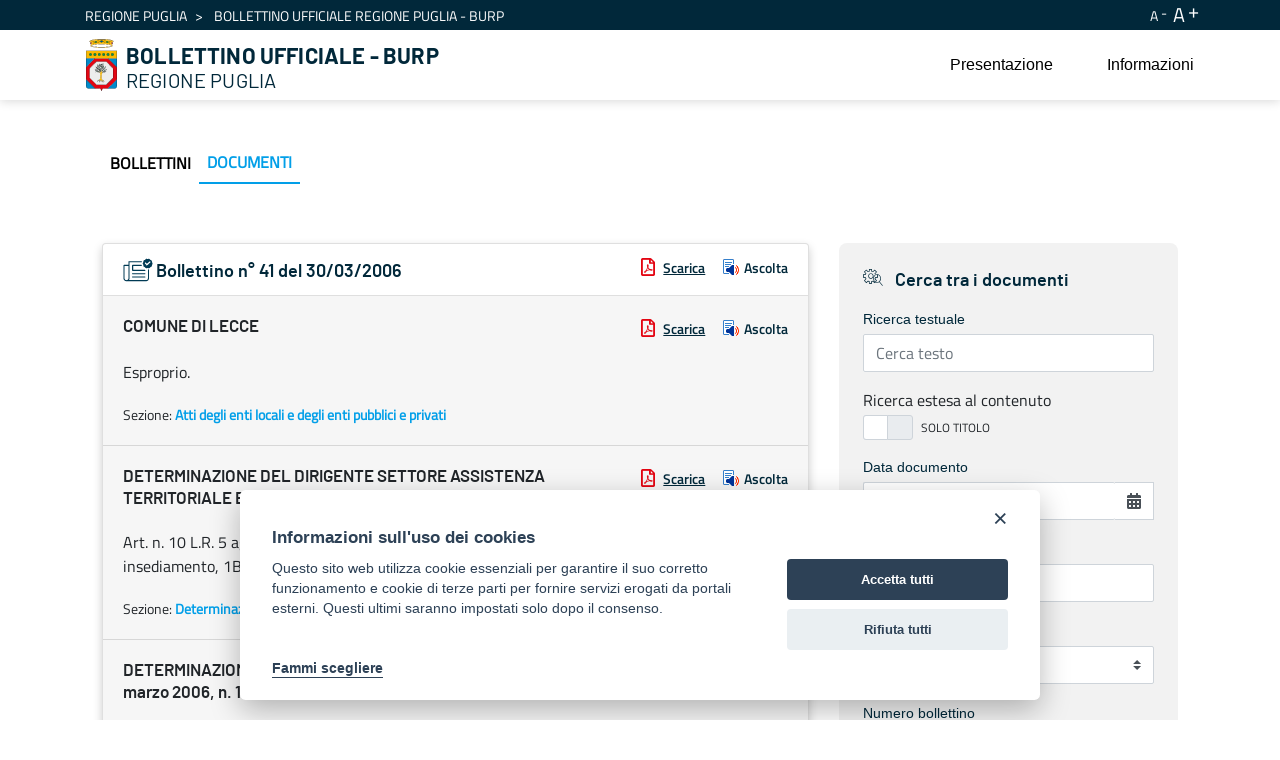

--- FILE ---
content_type: text/html;charset=UTF-8
request_url: https://burp.regione.puglia.it/documenti?p_p_id=it_indra_regione_puglia_burp_web_SearchDocumentiPortlet_INSTANCE_LylqGTMESls6&p_p_lifecycle=0&p_p_state=normal&p_p_mode=view&_it_indra_regione_puglia_burp_web_SearchDocumentiPortlet_INSTANCE_LylqGTMESls6_numeroDoc=&_it_indra_regione_puglia_burp_web_SearchDocumentiPortlet_INSTANCE_LylqGTMESls6_searchContent=&_it_indra_regione_puglia_burp_web_SearchDocumentiPortlet_INSTANCE_LylqGTMESls6_toggler=false&_it_indra_regione_puglia_burp_web_SearchDocumentiPortlet_INSTANCE_LylqGTMESls6_datefilter=&_it_indra_regione_puglia_burp_web_SearchDocumentiPortlet_INSTANCE_LylqGTMESls6_docanno=&_it_indra_regione_puglia_burp_web_SearchDocumentiPortlet_INSTANCE_LylqGTMESls6_bolnumero=&_it_indra_regione_puglia_burp_web_SearchDocumentiPortlet_INSTANCE_LylqGTMESls6_bolnumeroSupplemento=&_it_indra_regione_puglia_burp_web_SearchDocumentiPortlet_INSTANCE_LylqGTMESls6_resetCur=false&_it_indra_regione_puglia_burp_web_SearchDocumentiPortlet_INSTANCE_LylqGTMESls6_delta=4&_it_indra_regione_puglia_burp_web_SearchDocumentiPortlet_INSTANCE_LylqGTMESls6_cur=23714
body_size: 191115
content:


































	
		
			<!DOCTYPE html>



























































<html class="ltr" dir="ltr" lang="it-IT">

<head>
	<title>Documenti - BURP</title>

	<meta content="initial-scale=1.0, width=device-width" name="viewport" />


































<meta content="text/html; charset=UTF-8" http-equiv="content-type" />












<script data-senna-track="temporary">var Liferay = window.Liferay || {};Liferay.Icons = Liferay.Icons || {};Liferay.Icons.basePath = '/o/icons';Liferay.Icons.spritemap = 'https://burp.regione.puglia.it/o/burp-theme/images/clay/icons.svg';Liferay.Icons.systemSpritemap = 'https://burp.regione.puglia.it/o/burp-theme/images/clay/icons.svg';</script>
<link data-senna-track="permanent" href="/o/frontend-theme-font-awesome-web/css/main.css?&mac=UTeCeONYcyhwFY2ArFOj9Fgf2RU=&browserId=chrome&languageId=it_IT&minifierType=css&themeId=burptheme_WAR_burptheme" rel="stylesheet" type="text/css" />
<script data-senna-track="permanent" src="/combo?browserId=chrome&minifierType=js&languageId=it_IT&t=1754577959766&/o/frontend-js-jquery-web/jquery/jquery.min.js&/o/frontend-js-jquery-web/jquery/init.js&/o/frontend-js-jquery-web/jquery/ajax.js&/o/frontend-js-jquery-web/jquery/bootstrap.bundle.min.js&/o/frontend-js-jquery-web/jquery/collapsible_search.js&/o/frontend-js-jquery-web/jquery/fm.js&/o/frontend-js-jquery-web/jquery/form.js&/o/frontend-js-jquery-web/jquery/popper.min.js&/o/frontend-js-jquery-web/jquery/side_navigation.js" type="text/javascript"></script>
<link data-senna-track="temporary" href="https://burp.regione.puglia.it/documenti" rel="canonical" />
<link data-senna-track="temporary" href="https://burp.regione.puglia.it/documenti" hreflang="it-IT" rel="alternate" />
<link data-senna-track="temporary" href="https://burp.regione.puglia.it/en/documenti" hreflang="en-US" rel="alternate" />
<link data-senna-track="temporary" href="https://burp.regione.puglia.it/documenti" hreflang="x-default" rel="alternate" />

<meta property="og:locale" content="it_IT">
<meta property="og:locale:alternate" content="en_US">
<meta property="og:locale:alternate" content="it_IT">
<meta property="og:site_name" content="BURP">
<meta property="og:title" content="Documenti - BURP">
<meta property="og:type" content="website">
<meta property="og:url" content="https://burp.regione.puglia.it/documenti">


<link href="https://burp.regione.puglia.it/o/burp-theme/images/favicon.ico" rel="icon" />



<link class="lfr-css-file" data-senna-track="temporary" href="https://burp.regione.puglia.it/o/burp-theme/css/clay.css?browserId=chrome&amp;themeId=burptheme_WAR_burptheme&amp;minifierType=css&amp;languageId=it_IT&amp;t=1728370650000" id="liferayAUICSS" rel="stylesheet" type="text/css" />









	

	





	



	

		<link data-senna-track="temporary" href="/combo?browserId=chrome&amp;minifierType=&amp;themeId=burptheme_WAR_burptheme&amp;languageId=it_IT&amp;com_liferay_portal_search_web_search_bar_portlet_SearchBarPortlet_INSTANCE_templateSearch:%2Fcss%2Fmain.css&amp;com_liferay_product_navigation_product_menu_web_portlet_ProductMenuPortlet:%2Fcss%2Fmain.css&amp;com_liferay_product_navigation_user_personal_bar_web_portlet_ProductNavigationUserPersonalBarPortlet:%2Fcss%2Fmain.css&amp;com_liferay_site_navigation_menu_web_portlet_SiteNavigationMenuPortlet_INSTANCE_5I6UHnluWxwH:%2Fcss%2Fmain.css&amp;it_indra_regione_puglia_burp_web_SearchDocumentiPortlet_INSTANCE_LylqGTMESls6:%2Fcss%2Fmain.css&amp;t=1728370650000" id="4785cb4d" rel="stylesheet" type="text/css" />

	







<script data-senna-track="temporary" type="text/javascript">
	// <![CDATA[
		var Liferay = Liferay || {};

		Liferay.Browser = {
			acceptsGzip: function() {
				return true;
			},

			

			getMajorVersion: function() {
				return 131.0;
			},

			getRevision: function() {
				return '537.36';
			},
			getVersion: function() {
				return '131.0';
			},

			

			isAir: function() {
				return false;
			},
			isChrome: function() {
				return true;
			},
			isEdge: function() {
				return false;
			},
			isFirefox: function() {
				return false;
			},
			isGecko: function() {
				return true;
			},
			isIe: function() {
				return false;
			},
			isIphone: function() {
				return false;
			},
			isLinux: function() {
				return false;
			},
			isMac: function() {
				return true;
			},
			isMobile: function() {
				return false;
			},
			isMozilla: function() {
				return false;
			},
			isOpera: function() {
				return false;
			},
			isRtf: function() {
				return true;
			},
			isSafari: function() {
				return true;
			},
			isSun: function() {
				return false;
			},
			isWebKit: function() {
				return true;
			},
			isWindows: function() {
				return false;
			}
		};

		Liferay.Data = Liferay.Data || {};

		Liferay.Data.ICONS_INLINE_SVG = true;

		Liferay.Data.NAV_SELECTOR = '#navigation';

		Liferay.Data.NAV_SELECTOR_MOBILE = '#navigationCollapse';

		Liferay.Data.isCustomizationView = function() {
			return false;
		};

		Liferay.Data.notices = [
			
		];

		(function () {
			var available = {};

			var direction = {};

			

				available['en_US'] = 'inglese\x20\x28Stati\x20Uniti\x29';
				direction['en_US'] = 'ltr';

			

				available['it_IT'] = 'italiano\x20\x28Italia\x29';
				direction['it_IT'] = 'ltr';

			

			Liferay.Language = {
				available,
				direction,
				get: function(key) {
					return key;
				}
			};
		})();

		var featureFlags = {};

		Liferay.FeatureFlags = Object.keys(featureFlags).reduce(
			(acc, key) => ({
				...acc, [key]: Boolean(featureFlags[key])
			}), {}
		);

		Liferay.PortletKeys = {
			DOCUMENT_LIBRARY: 'com_liferay_document_library_web_portlet_DLPortlet',
			DYNAMIC_DATA_MAPPING: 'com_liferay_dynamic_data_mapping_web_portlet_DDMPortlet',
			ITEM_SELECTOR: 'com_liferay_item_selector_web_portlet_ItemSelectorPortlet'
		};

		Liferay.PropsValues = {
			JAVASCRIPT_SINGLE_PAGE_APPLICATION_TIMEOUT: 0,
			UPLOAD_SERVLET_REQUEST_IMPL_MAX_SIZE: 1024857600
		};

		Liferay.ThemeDisplay = {

			

			
				getLayoutId: function() {
					return '4';
				},

				

				getLayoutRelativeControlPanelURL: function() {
					return '/group/guest/~/control_panel/manage?p_p_id=it_indra_regione_puglia_burp_web_SearchDocumentiPortlet_INSTANCE_LylqGTMESls6';
				},

				getLayoutRelativeURL: function() {
					return '/documenti';
				},
				getLayoutURL: function() {
					return 'https://burp.regione.puglia.it/documenti';
				},
				getParentLayoutId: function() {
					return '0';
				},
				isControlPanel: function() {
					return false;
				},
				isPrivateLayout: function() {
					return 'false';
				},
				isVirtualLayout: function() {
					return false;
				},
			

			getBCP47LanguageId: function() {
				return 'it-IT';
			},
			getCanonicalURL: function() {

				

				return 'https\x3a\x2f\x2fburp\x2eregione\x2epuglia\x2eit\x2fdocumenti';
			},
			getCDNBaseURL: function() {
				return 'https://burp.regione.puglia.it';
			},
			getCDNDynamicResourcesHost: function() {
				return '';
			},
			getCDNHost: function() {
				return '';
			},
			getCompanyGroupId: function() {
				return '20135';
			},
			getCompanyId: function() {
				return '20099';
			},
			getDefaultLanguageId: function() {
				return 'it_IT';
			},
			getDoAsUserIdEncoded: function() {
				return '';
			},
			getLanguageId: function() {
				return 'it_IT';
			},
			getParentGroupId: function() {
				return '20126';
			},
			getPathContext: function() {
				return '';
			},
			getPathImage: function() {
				return '/image';
			},
			getPathJavaScript: function() {
				return '/o/frontend-js-web';
			},
			getPathMain: function() {
				return '/c';
			},
			getPathThemeImages: function() {
				return 'https://burp.regione.puglia.it/o/burp-theme/images';
			},
			getPathThemeRoot: function() {
				return '/o/burp-theme';
			},
			getPlid: function() {
				return '34429';
			},
			getPortalURL: function() {
				return 'https://burp.regione.puglia.it';
			},
			getRealUserId: function() {
				return '20103';
			},
			getScopeGroupId: function() {
				return '20126';
			},
			getScopeGroupIdOrLiveGroupId: function() {
				return '20126';
			},
			getSessionId: function() {
				return '';
			},
			getSiteAdminURL: function() {
				return 'https://burp.regione.puglia.it/group/guest/~/control_panel/manage?p_p_lifecycle=0&p_p_state=maximized&p_p_mode=view';
			},
			getSiteGroupId: function() {
				return '20126';
			},
			getURLControlPanel: function() {
				return '/group/control_panel?refererPlid=34429';
			},
			getURLHome: function() {
				return 'https\x3a\x2f\x2fburp\x2eregione\x2epuglia\x2eit\x2fweb\x2fguest';
			},
			getUserEmailAddress: function() {
				return '';
			},
			getUserId: function() {
				return '20103';
			},
			getUserName: function() {
				return '';
			},
			isAddSessionIdToURL: function() {
				return false;
			},
			isImpersonated: function() {
				return false;
			},
			isSignedIn: function() {
				return false;
			},

			isStagedPortlet: function() {
				
					
						return true;
					
					
			},

			isStateExclusive: function() {
				return false;
			},
			isStateMaximized: function() {
				return false;
			},
			isStatePopUp: function() {
				return false;
			}
		};

		var themeDisplay = Liferay.ThemeDisplay;

		Liferay.AUI = {

			

			getCombine: function() {
				return true;
			},
			getComboPath: function() {
				return '/combo/?browserId=chrome&minifierType=&languageId=it_IT&t=1728370497323&';
			},
			getDateFormat: function() {
				return '%d/%m/%Y';
			},
			getEditorCKEditorPath: function() {
				return '/o/frontend-editor-ckeditor-web';
			},
			getFilter: function() {
				var filter = 'raw';

				
					
						filter = 'min';
					
					

				return filter;
			},
			getFilterConfig: function() {
				var instance = this;

				var filterConfig = null;

				if (!instance.getCombine()) {
					filterConfig = {
						replaceStr: '.js' + instance.getStaticResourceURLParams(),
						searchExp: '\\.js$'
					};
				}

				return filterConfig;
			},
			getJavaScriptRootPath: function() {
				return '/o/frontend-js-web';
			},
			getPortletRootPath: function() {
				return '/html/portlet';
			},
			getStaticResourceURLParams: function() {
				return '?browserId=chrome&minifierType=&languageId=it_IT&t=1728370497323';
			}
		};

		Liferay.authToken = 'hmiKKgeZ';

		

		Liferay.currentURL = '\x2fdocumenti\x3fp_p_id\x3dit_indra_regione_puglia_burp_web_SearchDocumentiPortlet_INSTANCE_LylqGTMESls6\x26p_p_lifecycle\x3d0\x26p_p_state\x3dnormal\x26p_p_mode\x3dview\x26_it_indra_regione_puglia_burp_web_SearchDocumentiPortlet_INSTANCE_LylqGTMESls6_numeroDoc\x3d\x26_it_indra_regione_puglia_burp_web_SearchDocumentiPortlet_INSTANCE_LylqGTMESls6_searchContent\x3d\x26_it_indra_regione_puglia_burp_web_SearchDocumentiPortlet_INSTANCE_LylqGTMESls6_toggler\x3dfalse\x26_it_indra_regione_puglia_burp_web_SearchDocumentiPortlet_INSTANCE_LylqGTMESls6_datefilter\x3d\x26_it_indra_regione_puglia_burp_web_SearchDocumentiPortlet_INSTANCE_LylqGTMESls6_docanno\x3d\x26_it_indra_regione_puglia_burp_web_SearchDocumentiPortlet_INSTANCE_LylqGTMESls6_bolnumero\x3d\x26_it_indra_regione_puglia_burp_web_SearchDocumentiPortlet_INSTANCE_LylqGTMESls6_bolnumeroSupplemento\x3d\x26_it_indra_regione_puglia_burp_web_SearchDocumentiPortlet_INSTANCE_LylqGTMESls6_resetCur\x3dfalse\x26_it_indra_regione_puglia_burp_web_SearchDocumentiPortlet_INSTANCE_LylqGTMESls6_delta\x3d4\x26_it_indra_regione_puglia_burp_web_SearchDocumentiPortlet_INSTANCE_LylqGTMESls6_cur\x3d23714';
		Liferay.currentURLEncoded = '\x252Fdocumenti\x253Fp_p_id\x253Dit_indra_regione_puglia_burp_web_SearchDocumentiPortlet_INSTANCE_LylqGTMESls6\x2526p_p_lifecycle\x253D0\x2526p_p_state\x253Dnormal\x2526p_p_mode\x253Dview\x2526_it_indra_regione_puglia_burp_web_SearchDocumentiPortlet_INSTANCE_LylqGTMESls6_numeroDoc\x253D\x2526_it_indra_regione_puglia_burp_web_SearchDocumentiPortlet_INSTANCE_LylqGTMESls6_searchContent\x253D\x2526_it_indra_regione_puglia_burp_web_SearchDocumentiPortlet_INSTANCE_LylqGTMESls6_toggler\x253Dfalse\x2526_it_indra_regione_puglia_burp_web_SearchDocumentiPortlet_INSTANCE_LylqGTMESls6_datefilter\x253D\x2526_it_indra_regione_puglia_burp_web_SearchDocumentiPortlet_INSTANCE_LylqGTMESls6_docanno\x253D\x2526_it_indra_regione_puglia_burp_web_SearchDocumentiPortlet_INSTANCE_LylqGTMESls6_bolnumero\x253D\x2526_it_indra_regione_puglia_burp_web_SearchDocumentiPortlet_INSTANCE_LylqGTMESls6_bolnumeroSupplemento\x253D\x2526_it_indra_regione_puglia_burp_web_SearchDocumentiPortlet_INSTANCE_LylqGTMESls6_resetCur\x253Dfalse\x2526_it_indra_regione_puglia_burp_web_SearchDocumentiPortlet_INSTANCE_LylqGTMESls6_delta\x253D4\x2526_it_indra_regione_puglia_burp_web_SearchDocumentiPortlet_INSTANCE_LylqGTMESls6_cur\x253D23714';
	// ]]>
</script>

<script data-senna-track="temporary" type="text/javascript">window.__CONFIG__= {basePath: '',combine: true, defaultURLParams: null, explainResolutions: false, exposeGlobal: false, logLevel: 'warn', namespace:'Liferay', reportMismatchedAnonymousModules: 'warn', resolvePath: '/o/js_resolve_modules', url: '/combo/?browserId=chrome&minifierType=&languageId=it_IT&t=1728370497323&', waitTimeout: 30000};</script><script data-senna-track="permanent" src="/o/frontend-js-loader-modules-extender/loader.js?&mac=8TOodH/f/0adFbM2161Kv7ZtPbo=&browserId=chrome&languageId=it_IT&minifierType=js" type="text/javascript"></script><script data-senna-track="permanent" src="/combo?browserId=chrome&minifierType=js&languageId=it_IT&t=1728370497323&/o/frontend-js-aui-web/aui/aui/aui.js&/o/frontend-js-aui-web/liferay/modules.js&/o/frontend-js-aui-web/liferay/aui_sandbox.js&/o/frontend-js-aui-web/aui/attribute-base/attribute-base.js&/o/frontend-js-aui-web/aui/attribute-complex/attribute-complex.js&/o/frontend-js-aui-web/aui/attribute-core/attribute-core.js&/o/frontend-js-aui-web/aui/attribute-observable/attribute-observable.js&/o/frontend-js-aui-web/aui/attribute-extras/attribute-extras.js&/o/frontend-js-aui-web/aui/event-custom-base/event-custom-base.js&/o/frontend-js-aui-web/aui/event-custom-complex/event-custom-complex.js&/o/frontend-js-aui-web/aui/oop/oop.js&/o/frontend-js-aui-web/aui/aui-base-lang/aui-base-lang.js&/o/frontend-js-aui-web/liferay/dependency.js&/o/frontend-js-aui-web/liferay/util.js&/o/frontend-js-aui-web/aui/aui-base-html5-shiv/aui-base-html5-shiv.js&/o/frontend-js-aui-web/aui/arraylist-add/arraylist-add.js&/o/frontend-js-aui-web/aui/arraylist-filter/arraylist-filter.js&/o/frontend-js-aui-web/aui/arraylist/arraylist.js&/o/frontend-js-aui-web/aui/array-extras/array-extras.js&/o/frontend-js-aui-web/aui/array-invoke/array-invoke.js&/o/frontend-js-aui-web/aui/base-base/base-base.js&/o/frontend-js-aui-web/aui/base-pluginhost/base-pluginhost.js&/o/frontend-js-aui-web/aui/classnamemanager/classnamemanager.js&/o/frontend-js-aui-web/aui/datatype-xml-format/datatype-xml-format.js&/o/frontend-js-aui-web/aui/datatype-xml-parse/datatype-xml-parse.js&/o/frontend-js-aui-web/aui/dom-base/dom-base.js&/o/frontend-js-aui-web/aui/dom-core/dom-core.js&/o/frontend-js-aui-web/aui/dom-screen/dom-screen.js&/o/frontend-js-aui-web/aui/dom-style/dom-style.js&/o/frontend-js-aui-web/aui/event-base/event-base.js&/o/frontend-js-aui-web/aui/event-delegate/event-delegate.js&/o/frontend-js-aui-web/aui/event-focus/event-focus.js&/o/frontend-js-aui-web/aui/event-hover/event-hover.js&/o/frontend-js-aui-web/aui/event-key/event-key.js" type="text/javascript"></script>
<script data-senna-track="permanent" src="/combo?browserId=chrome&minifierType=js&languageId=it_IT&t=1728370497323&/o/frontend-js-aui-web/aui/event-mouseenter/event-mouseenter.js&/o/frontend-js-aui-web/aui/event-mousewheel/event-mousewheel.js&/o/frontend-js-aui-web/aui/event-outside/event-outside.js&/o/frontend-js-aui-web/aui/event-resize/event-resize.js&/o/frontend-js-aui-web/aui/event-simulate/event-simulate.js&/o/frontend-js-aui-web/aui/event-synthetic/event-synthetic.js&/o/frontend-js-aui-web/aui/intl/intl.js&/o/frontend-js-aui-web/aui/io-base/io-base.js&/o/frontend-js-aui-web/aui/io-form/io-form.js&/o/frontend-js-aui-web/aui/io-queue/io-queue.js&/o/frontend-js-aui-web/aui/io-upload-iframe/io-upload-iframe.js&/o/frontend-js-aui-web/aui/io-xdr/io-xdr.js&/o/frontend-js-aui-web/aui/json-parse/json-parse.js&/o/frontend-js-aui-web/aui/json-stringify/json-stringify.js&/o/frontend-js-aui-web/aui/node-base/node-base.js&/o/frontend-js-aui-web/aui/node-core/node-core.js&/o/frontend-js-aui-web/aui/node-event-delegate/node-event-delegate.js&/o/frontend-js-aui-web/aui/node-event-simulate/node-event-simulate.js&/o/frontend-js-aui-web/aui/node-focusmanager/node-focusmanager.js&/o/frontend-js-aui-web/aui/node-pluginhost/node-pluginhost.js&/o/frontend-js-aui-web/aui/node-screen/node-screen.js&/o/frontend-js-aui-web/aui/node-style/node-style.js&/o/frontend-js-aui-web/aui/plugin/plugin.js&/o/frontend-js-aui-web/aui/pluginhost-base/pluginhost-base.js&/o/frontend-js-aui-web/aui/pluginhost-config/pluginhost-config.js&/o/frontend-js-aui-web/aui/querystring-stringify-simple/querystring-stringify-simple.js&/o/frontend-js-aui-web/aui/queue-promote/queue-promote.js&/o/frontend-js-aui-web/aui/selector-css2/selector-css2.js&/o/frontend-js-aui-web/aui/selector-css3/selector-css3.js&/o/frontend-js-aui-web/aui/selector-native/selector-native.js&/o/frontend-js-aui-web/aui/selector/selector.js&/o/frontend-js-aui-web/aui/widget-base/widget-base.js&/o/frontend-js-aui-web/aui/widget-htmlparser/widget-htmlparser.js" type="text/javascript"></script>
<script data-senna-track="permanent" src="/combo?browserId=chrome&minifierType=js&languageId=it_IT&t=1728370497323&/o/frontend-js-aui-web/aui/widget-skin/widget-skin.js&/o/frontend-js-aui-web/aui/widget-uievents/widget-uievents.js&/o/frontend-js-aui-web/aui/yui-throttle/yui-throttle.js&/o/frontend-js-aui-web/aui/aui-base-core/aui-base-core.js&/o/frontend-js-aui-web/aui/aui-classnamemanager/aui-classnamemanager.js&/o/frontend-js-aui-web/aui/aui-component/aui-component.js&/o/frontend-js-aui-web/aui/aui-debounce/aui-debounce.js&/o/frontend-js-aui-web/aui/aui-delayed-task-deprecated/aui-delayed-task-deprecated.js&/o/frontend-js-aui-web/aui/aui-event-base/aui-event-base.js&/o/frontend-js-aui-web/aui/aui-event-input/aui-event-input.js&/o/frontend-js-aui-web/aui/aui-form-validator/aui-form-validator.js&/o/frontend-js-aui-web/aui/aui-node-base/aui-node-base.js&/o/frontend-js-aui-web/aui/aui-node-html5/aui-node-html5.js&/o/frontend-js-aui-web/aui/aui-selector/aui-selector.js&/o/frontend-js-aui-web/aui/aui-timer/aui-timer.js&/o/frontend-js-aui-web/liferay/browser_selectors.js&/o/frontend-js-aui-web/liferay/form.js&/o/frontend-js-aui-web/liferay/form_placeholders.js&/o/frontend-js-aui-web/liferay/icon.js&/o/frontend-js-aui-web/liferay/menu.js&/o/frontend-js-aui-web/liferay/notice.js&/o/frontend-js-aui-web/liferay/poller.js&/o/frontend-js-web/liferay/dom_task_runner.js&/o/frontend-js-web/liferay/events.js&/o/frontend-js-web/liferay/lazy_load.js&/o/frontend-js-web/liferay/liferay.js&/o/frontend-js-web/liferay/global.bundle.js&/o/frontend-js-web/liferay/portlet.js&/o/frontend-js-web/liferay/workflow.js&/o/frontend-js-module-launcher/webpack_federation.js" type="text/javascript"></script>
<script data-senna-track="temporary" type="text/javascript">try {var MODULE_MAIN='product-navigation-simulation-device@6.0.20/index';var MODULE_PATH='/o/product-navigation-simulation-device';AUI().applyConfig({groups:{"navigation-simulation-device":{base:MODULE_PATH+"/js/",combine:Liferay.AUI.getCombine(),filter:Liferay.AUI.getFilterConfig(),modules:{"liferay-product-navigation-simulation-device":{path:"product_navigation_simulation_device.js",requires:["aui-dialog-iframe-deprecated","aui-event-input","aui-modal","liferay-portlet-base","liferay-product-navigation-control-menu","liferay-util-window","liferay-widget-size-animation-plugin"]}},root:MODULE_PATH+"/js/"}}});
} catch(error) {console.error(error);}try {var MODULE_MAIN='@liferay/frontend-js-state-web@1.0.13/index';var MODULE_PATH='/o/frontend-js-state-web';AUI().applyConfig({groups:{state:{mainModule:MODULE_MAIN}}});
} catch(error) {console.error(error);}try {var MODULE_MAIN='@liferay/frontend-js-react-web@5.0.21/index';var MODULE_PATH='/o/frontend-js-react-web';AUI().applyConfig({groups:{react:{mainModule:MODULE_MAIN}}});
} catch(error) {console.error(error);}try {var MODULE_MAIN='frontend-js-components-web@2.0.33/index';var MODULE_PATH='/o/frontend-js-components-web';AUI().applyConfig({groups:{components:{mainModule:MODULE_MAIN}}});
} catch(error) {console.error(error);}try {var MODULE_MAIN='journal-web@5.0.80/index';var MODULE_PATH='/o/journal-web';AUI().applyConfig({groups:{journal:{base:MODULE_PATH+"/js/",combine:Liferay.AUI.getCombine(),filter:Liferay.AUI.getFilterConfig(),modules:{"liferay-journal-navigation":{path:"navigation.js",requires:["aui-component","liferay-portlet-base","liferay-search-container"]},"liferay-portlet-journal":{path:"main.js",requires:["aui-base","aui-dialog-iframe-deprecated","liferay-portlet-base","liferay-util-window"]}},root:MODULE_PATH+"/js/"}}});
} catch(error) {console.error(error);}try {var MODULE_MAIN='layout-taglib@9.0.0/index';var MODULE_PATH='/o/layout-taglib';AUI().applyConfig({groups:{"layout-taglib":{base:MODULE_PATH+"/",combine:Liferay.AUI.getCombine(),filter:Liferay.AUI.getFilterConfig(),modules:{"liferay-layouts-tree":{path:"layouts_tree/js/layouts_tree.js",requires:["aui-tree-view"]},"liferay-layouts-tree-check-content-display-page":{path:"layouts_tree/js/layouts_tree_check_content_display_page.js",requires:["aui-component","plugin"]},"liferay-layouts-tree-node-radio":{path:"layouts_tree/js/layouts_tree_node_radio.js",requires:["aui-tree-node"]},"liferay-layouts-tree-node-task":{path:"layouts_tree/js/layouts_tree_node_task.js",requires:["aui-tree-node"]},"liferay-layouts-tree-radio":{path:"layouts_tree/js/layouts_tree_radio.js",requires:["aui-tree-node","liferay-layouts-tree-node-radio"]},"liferay-layouts-tree-selectable":{path:"layouts_tree/js/layouts_tree_selectable.js",requires:["liferay-layouts-tree-node-task"]},"liferay-layouts-tree-state":{path:"layouts_tree/js/layouts_tree_state.js",requires:["aui-base"]}},root:MODULE_PATH+"/"}}});
} catch(error) {console.error(error);}try {var MODULE_MAIN='invitation-invite-members-web@5.0.17/index';var MODULE_PATH='/o/invitation-invite-members-web';AUI().applyConfig({groups:{"invite-members":{base:MODULE_PATH+"/invite_members/js/",combine:Liferay.AUI.getCombine(),filter:Liferay.AUI.getFilterConfig(),modules:{"liferay-portlet-invite-members":{path:"main.js",requires:["aui-base","autocomplete-base","datasource-io","datatype-number","liferay-portlet-base","liferay-util-window","node-core"]}},root:MODULE_PATH+"/invite_members/js/"}}});
} catch(error) {console.error(error);}try {var MODULE_MAIN='@liferay/document-library-web@6.0.89/document_library/js/index';var MODULE_PATH='/o/document-library-web';AUI().applyConfig({groups:{dl:{base:MODULE_PATH+"/document_library/js/legacy/",combine:Liferay.AUI.getCombine(),filter:Liferay.AUI.getFilterConfig(),modules:{"document-library-upload":{path:"upload.js",requires:["aui-component","aui-data-set-deprecated","aui-overlay-manager-deprecated","aui-overlay-mask-deprecated","aui-parse-content","aui-progressbar","aui-template-deprecated","aui-tooltip","liferay-history-manager","liferay-search-container","querystring-parse-simple","uploader"]},"liferay-document-library":{path:"main.js",requires:["document-library-upload","liferay-portlet-base"]}},root:MODULE_PATH+"/document_library/js/legacy/"}}});
} catch(error) {console.error(error);}try {var MODULE_MAIN='staging-processes-web@5.0.24/index';var MODULE_PATH='/o/staging-processes-web';AUI().applyConfig({groups:{stagingprocessesweb:{base:MODULE_PATH+"/",combine:Liferay.AUI.getCombine(),filter:Liferay.AUI.getFilterConfig(),modules:{"liferay-staging-processes-export-import":{path:"js/main.js",requires:["aui-datatype","aui-dialog-iframe-deprecated","aui-modal","aui-parse-content","aui-toggler","aui-tree-view","liferay-portlet-base","liferay-util-window"]}},root:MODULE_PATH+"/"}}});
} catch(error) {console.error(error);}try {var MODULE_MAIN='frontend-editor-alloyeditor-web@5.0.25/index';var MODULE_PATH='/o/frontend-editor-alloyeditor-web';AUI().applyConfig({groups:{alloyeditor:{base:MODULE_PATH+"/js/",combine:Liferay.AUI.getCombine(),filter:Liferay.AUI.getFilterConfig(),modules:{"liferay-alloy-editor":{path:"alloyeditor.js",requires:["aui-component","liferay-portlet-base","timers"]},"liferay-alloy-editor-source":{path:"alloyeditor_source.js",requires:["aui-debounce","liferay-fullscreen-source-editor","liferay-source-editor","plugin"]}},root:MODULE_PATH+"/js/"}}});
} catch(error) {console.error(error);}try {var MODULE_MAIN='product-navigation-taglib@6.0.24/index';var MODULE_PATH='/o/product-navigation-taglib';AUI().applyConfig({groups:{controlmenu:{base:MODULE_PATH+"/",combine:Liferay.AUI.getCombine(),filter:Liferay.AUI.getFilterConfig(),modules:{"liferay-product-navigation-control-menu":{path:"control_menu/js/product_navigation_control_menu.js",requires:["aui-node","event-touch"]}},root:MODULE_PATH+"/"}}});
} catch(error) {console.error(error);}try {var MODULE_MAIN='exportimport-web@5.0.34/index';var MODULE_PATH='/o/exportimport-web';AUI().applyConfig({groups:{exportimportweb:{base:MODULE_PATH+"/",combine:Liferay.AUI.getCombine(),filter:Liferay.AUI.getFilterConfig(),modules:{"liferay-export-import-export-import":{path:"js/main.js",requires:["aui-datatype","aui-dialog-iframe-deprecated","aui-modal","aui-parse-content","aui-toggler","aui-tree-view","liferay-portlet-base","liferay-util-window"]}},root:MODULE_PATH+"/"}}});
} catch(error) {console.error(error);}try {var MODULE_MAIN='portal-search-web@6.0.52/index';var MODULE_PATH='/o/portal-search-web';AUI().applyConfig({groups:{search:{base:MODULE_PATH+"/js/",combine:Liferay.AUI.getCombine(),filter:Liferay.AUI.getFilterConfig(),modules:{"liferay-search-bar":{path:"search_bar.js",requires:[]},"liferay-search-custom-filter":{path:"custom_filter.js",requires:[]},"liferay-search-facet-util":{path:"facet_util.js",requires:[]},"liferay-search-modified-facet":{path:"modified_facet.js",requires:["aui-form-validator","liferay-search-facet-util"]},"liferay-search-modified-facet-configuration":{path:"modified_facet_configuration.js",requires:["aui-node"]},"liferay-search-sort-configuration":{path:"sort_configuration.js",requires:["aui-node"]},"liferay-search-sort-util":{path:"sort_util.js",requires:[]}},root:MODULE_PATH+"/js/"}}});
} catch(error) {console.error(error);}try {var MODULE_MAIN='item-selector-taglib@5.2.8/index.es';var MODULE_PATH='/o/item-selector-taglib';AUI().applyConfig({groups:{"item-selector-taglib":{base:MODULE_PATH+"/",combine:Liferay.AUI.getCombine(),filter:Liferay.AUI.getFilterConfig(),modules:{"liferay-image-selector":{path:"image_selector/js/image_selector.js",requires:["aui-base","liferay-item-selector-dialog","liferay-portlet-base","uploader"]}},root:MODULE_PATH+"/"}}});
} catch(error) {console.error(error);}try {var MODULE_MAIN='@liferay/frontend-taglib@7.0.11/index';var MODULE_PATH='/o/frontend-taglib';AUI().applyConfig({groups:{"frontend-taglib":{base:MODULE_PATH+"/",combine:Liferay.AUI.getCombine(),filter:Liferay.AUI.getFilterConfig(),modules:{"liferay-management-bar":{path:"management_bar/js/management_bar.js",requires:["aui-component","liferay-portlet-base"]},"liferay-sidebar-panel":{path:"sidebar_panel/js/sidebar_panel.js",requires:["aui-base","aui-debounce","aui-parse-content","liferay-portlet-base"]}},root:MODULE_PATH+"/"}}});
} catch(error) {console.error(error);}try {var MODULE_MAIN='calendar-web@5.0.40/index';var MODULE_PATH='/o/calendar-web';AUI().applyConfig({groups:{calendar:{base:MODULE_PATH+"/js/",combine:Liferay.AUI.getCombine(),filter:Liferay.AUI.getFilterConfig(),modules:{"liferay-calendar-a11y":{path:"calendar_a11y.js",requires:["calendar"]},"liferay-calendar-container":{path:"calendar_container.js",requires:["aui-alert","aui-base","aui-component","liferay-portlet-base"]},"liferay-calendar-date-picker-sanitizer":{path:"date_picker_sanitizer.js",requires:["aui-base"]},"liferay-calendar-interval-selector":{path:"interval_selector.js",requires:["aui-base","liferay-portlet-base"]},"liferay-calendar-interval-selector-scheduler-event-link":{path:"interval_selector_scheduler_event_link.js",requires:["aui-base","liferay-portlet-base"]},"liferay-calendar-list":{path:"calendar_list.js",requires:["aui-template-deprecated","liferay-scheduler"]},"liferay-calendar-message-util":{path:"message_util.js",requires:["liferay-util-window"]},"liferay-calendar-recurrence-converter":{path:"recurrence_converter.js",requires:[]},"liferay-calendar-recurrence-dialog":{path:"recurrence.js",requires:["aui-base","liferay-calendar-recurrence-util"]},"liferay-calendar-recurrence-util":{path:"recurrence_util.js",requires:["aui-base","liferay-util-window"]},"liferay-calendar-reminders":{path:"calendar_reminders.js",requires:["aui-base"]},"liferay-calendar-remote-services":{path:"remote_services.js",requires:["aui-base","aui-component","liferay-calendar-util","liferay-portlet-base"]},"liferay-calendar-session-listener":{path:"session_listener.js",requires:["aui-base","liferay-scheduler"]},"liferay-calendar-simple-color-picker":{path:"simple_color_picker.js",requires:["aui-base","aui-template-deprecated"]},"liferay-calendar-simple-menu":{path:"simple_menu.js",requires:["aui-base","aui-template-deprecated","event-outside","event-touch","widget-modality","widget-position","widget-position-align","widget-position-constrain","widget-stack","widget-stdmod"]},"liferay-calendar-util":{path:"calendar_util.js",requires:["aui-datatype","aui-io","aui-scheduler","aui-toolbar","autocomplete","autocomplete-highlighters"]},"liferay-scheduler":{path:"scheduler.js",requires:["async-queue","aui-datatype","aui-scheduler","dd-plugin","liferay-calendar-a11y","liferay-calendar-message-util","liferay-calendar-recurrence-converter","liferay-calendar-recurrence-util","liferay-calendar-util","liferay-scheduler-event-recorder","liferay-scheduler-models","promise","resize-plugin"]},"liferay-scheduler-event-recorder":{path:"scheduler_event_recorder.js",requires:["dd-plugin","liferay-calendar-util","resize-plugin"]},"liferay-scheduler-models":{path:"scheduler_models.js",requires:["aui-datatype","dd-plugin","liferay-calendar-util"]}},root:MODULE_PATH+"/js/"}}});
} catch(error) {console.error(error);}try {var MODULE_MAIN='contacts-web@5.0.27/index';var MODULE_PATH='/o/contacts-web';AUI().applyConfig({groups:{contactscenter:{base:MODULE_PATH+"/js/",combine:Liferay.AUI.getCombine(),filter:Liferay.AUI.getFilterConfig(),modules:{"liferay-contacts-center":{path:"main.js",requires:["aui-io-plugin-deprecated","aui-toolbar","autocomplete-base","datasource-io","json-parse","liferay-portlet-base","liferay-util-window"]}},root:MODULE_PATH+"/js/"}}});
} catch(error) {console.error(error);}try {var MODULE_MAIN='staging-taglib@7.0.19/index';var MODULE_PATH='/o/staging-taglib';AUI().applyConfig({groups:{stagingTaglib:{base:MODULE_PATH+"/",combine:Liferay.AUI.getCombine(),filter:Liferay.AUI.getFilterConfig(),modules:{"liferay-export-import-management-bar-button":{path:"export_import_entity_management_bar_button/js/main.js",requires:["aui-component","liferay-search-container","liferay-search-container-select"]}},root:MODULE_PATH+"/"}}});
} catch(error) {console.error(error);}try {var MODULE_MAIN='dynamic-data-mapping-web@5.0.49/index';var MODULE_PATH='/o/dynamic-data-mapping-web';!function(){var a=Liferay.AUI;AUI().applyConfig({groups:{ddm:{base:MODULE_PATH+"/js/",combine:Liferay.AUI.getCombine(),filter:a.getFilterConfig(),modules:{"liferay-ddm-form":{path:"ddm_form.js",requires:["aui-base","aui-datatable","aui-datatype","aui-image-viewer","aui-parse-content","aui-set","aui-sortable-list","json","liferay-form","liferay-layouts-tree","liferay-layouts-tree-radio","liferay-layouts-tree-selectable","liferay-map-base","liferay-translation-manager","liferay-util-window"]},"liferay-portlet-dynamic-data-mapping":{condition:{trigger:"liferay-document-library"},path:"main.js",requires:["arraysort","aui-form-builder-deprecated","aui-form-validator","aui-map","aui-text-unicode","json","liferay-menu","liferay-translation-manager","liferay-util-window","text"]},"liferay-portlet-dynamic-data-mapping-custom-fields":{condition:{trigger:"liferay-document-library"},path:"custom_fields.js",requires:["liferay-portlet-dynamic-data-mapping"]}},root:MODULE_PATH+"/js/"}}})}();
} catch(error) {console.error(error);}try {var MODULE_MAIN='portal-workflow-task-web@5.0.32/index';var MODULE_PATH='/o/portal-workflow-task-web';AUI().applyConfig({groups:{workflowtasks:{base:MODULE_PATH+"/js/",combine:Liferay.AUI.getCombine(),filter:Liferay.AUI.getFilterConfig(),modules:{"liferay-workflow-tasks":{path:"main.js",requires:["liferay-util-window"]}},root:MODULE_PATH+"/js/"}}});
} catch(error) {console.error(error);}try {var MODULE_MAIN='segments-simulation-web@3.0.13/index';var MODULE_PATH='/o/segments-simulation-web';AUI().applyConfig({groups:{segmentssimulation:{base:MODULE_PATH+"/js/",combine:Liferay.AUI.getCombine(),filter:Liferay.AUI.getFilterConfig(),modules:{"liferay-portlet-segments-simulation":{path:"main.js",requires:["aui-base","liferay-portlet-base"]}},root:MODULE_PATH+"/js/"}}});
} catch(error) {console.error(error);}try {var MODULE_MAIN='commerce-product-content-web@4.0.51/index';var MODULE_PATH='/o/commerce-product-content-web';AUI().applyConfig({groups:{productcontent:{base:MODULE_PATH+"/js/",combine:Liferay.AUI.getCombine(),modules:{"liferay-commerce-product-content":{path:"product_content.js",requires:["aui-base","aui-io-request","aui-parse-content","liferay-portlet-base","liferay-portlet-url"]}},root:MODULE_PATH+"/js/"}}});
} catch(error) {console.error(error);}try {var MODULE_MAIN='commerce-frontend-impl@4.0.23/index';var MODULE_PATH='/o/commerce-frontend-impl';AUI().applyConfig({groups:{commercefrontend:{base:MODULE_PATH+"/js/",combine:Liferay.AUI.getCombine(),modules:{"liferay-commerce-frontend-asset-categories-selector":{path:"liferay_commerce_frontend_asset_categories_selector.js",requires:["aui-tree","liferay-commerce-frontend-asset-tag-selector"]},"liferay-commerce-frontend-asset-tag-selector":{path:"liferay_commerce_frontend_asset_tag_selector.js",requires:["aui-io-plugin-deprecated","aui-live-search-deprecated","aui-template-deprecated","aui-textboxlist-deprecated","datasource-cache","liferay-service-datasource"]},"liferay-commerce-frontend-management-bar-state":{condition:{trigger:"liferay-management-bar"},path:"management_bar_state.js",requires:["liferay-management-bar"]}},root:MODULE_PATH+"/js/"}}});
} catch(error) {console.error(error);}</script>


<script data-senna-track="temporary" type="text/javascript">
	// <![CDATA[
		
			
				
		

		

		
	// ]]>
</script>





	
		

			

			
		
		



	
		

			

			
				<!-- Matomo -->
<script type="text/plain" data-cookiecategory="analytics">
  var _paq = window._paq = window._paq || [];
  /* tracker methods like "setCustomDimension" should be called before "trackPageView" */
  _paq.push(['trackPageView']);
  _paq.push(['enableLinkTracking']);
  (function() {
    var u="https://ingestion.webanalytics.italia.it/";
    _paq.push(['setTrackerUrl', u+'matomo.php']);
    _paq.push(['setSiteId', 'aW3gLGgpDR']);
    var d=document, g=d.createElement('script'), s=d.getElementsByTagName('script')[0];
    g.type='text/javascript'; g.async=true; g.src=u+'matomo.js'; s.parentNode.insertBefore(g,s);
  })();
</script>
<!-- End Matomo Code -->
			
		
	












	

	





	



	



















<link class="lfr-css-file" data-senna-track="temporary" href="https://burp.regione.puglia.it/o/burp-theme/css/main.css?browserId=chrome&amp;themeId=burptheme_WAR_burptheme&amp;minifierType=css&amp;languageId=it_IT&amp;t=1728370650000" id="liferayThemeCSS" rel="stylesheet" type="text/css" />








	<style data-senna-track="temporary" type="text/css">

		

			

		

			

		

			

		

			

		

			

		

			

		

	</style>


<link href="/o/commerce-frontend-js/styles/main.css" rel="stylesheet"type="text/css" /><style data-senna-track="temporary" type="text/css">
	:root {
		--container-max-sm: 540px;
		--h4-font-size: 1rem;
		--font-weight-bold: 700;
		--rounded-pill: 50rem;
		--display4-weight: 300;
		--danger: #da1414;
		--display2-size: 5.5rem;
		--body-bg: #fff;
		--display2-weight: 300;
		--display1-weight: 300;
		--display3-weight: 300;
		--box-shadow-sm: 0 .125rem .25rem rgba(0, 0, 0, .075);
		--font-weight-lighter: lighter;
		--h3-font-size: 1.1875rem;
		--btn-outline-primary-hover-border-color: #0b5fff;
		--transition-collapse: height .35s ease;
		--blockquote-small-color: #6b6c7e;
		--gray-200: #f1f2f5;
		--btn-secondary-hover-background-color: #f7f8f9;
		--gray-600: #6b6c7e;
		--secondary: #6b6c7e;
		--btn-outline-primary-color: #0b5fff;
		--btn-link-hover-color: #004ad7;
		--hr-border-color: rgba(0, 0, 0, .1);
		--hr-border-margin-y: 1rem;
		--light: #f1f2f5;
		--btn-outline-primary-hover-color: #0b5fff;
		--btn-secondary-background-color: #fff;
		--btn-outline-secondary-hover-border-color: transparent;
		--display3-size: 4.5rem;
		--primary: #0b5fff;
		--container-max-md: 720px;
		--border-radius-sm: 0.1875rem;
		--display-line-height: 1.2;
		--h6-font-size: 0.8125rem;
		--h2-font-size: 1.375rem;
		--aspect-ratio-4-to-3: 75%;
		--spacer-10: 10rem;
		--font-weight-semi-bold: 600;
		--font-weight-normal: 400;
		--dark: #272833;
		--blockquote-small-font-size: 80%;
		--h5-font-size: 0.875rem;
		--blockquote-font-size: 1.25rem;
		--brand-color-3: #2e5aac;
		--brand-color-2: #6b6c7e;
		--brand-color-1: #0b5fff;
		--transition-fade: opacity .15s linear;
		--display4-size: 3.5rem;
		--border-radius-lg: 0.375rem;
		--btn-primary-hover-color: #fff;
		--display1-size: 6rem;
		--brand-color-4: #30313f;
		--black: #000;
		--lighter: #f7f8f9;
		--gray-300: #e7e7ed;
		--gray-700: #495057;
		--btn-secondary-border-color: #cdced9;
		--btn-outline-secondary-hover-color: #272833;
		--body-color: #272833;
		--btn-outline-secondary-hover-background-color: rgba(39, 40, 51, 0.03);
		--btn-primary-color: #fff;
		--btn-secondary-color: #6b6c7e;
		--btn-secondary-hover-border-color: #cdced9;
		--box-shadow-lg: 0 1rem 3rem rgba(0, 0, 0, .175);
		--container-max-lg: 960px;
		--btn-outline-primary-border-color: #0b5fff;
		--aspect-ratio: 100%;
		--gray-dark: #393a4a;
		--aspect-ratio-16-to-9: 56.25%;
		--box-shadow: 0 .5rem 1rem rgba(0, 0, 0, .15);
		--white: #fff;
		--warning: #b95000;
		--info: #2e5aac;
		--hr-border-width: 1px;
		--btn-link-color: #0b5fff;
		--gray-400: #cdced9;
		--gray-800: #393a4a;
		--btn-outline-primary-hover-background-color: #f0f5ff;
		--btn-primary-hover-background-color: #0053f0;
		--btn-primary-background-color: #0b5fff;
		--success: #287d3c;
		--font-size-sm: 0.875rem;
		--btn-primary-border-color: #0b5fff;
		--font-family-base: system-ui, -apple-system, BlinkMacSystemFont, 'Segoe UI', Roboto, Oxygen-Sans, Ubuntu, Cantarell, 'Helvetica Neue', Arial, sans-serif, 'Apple Color Emoji', 'Segoe UI Emoji', 'Segoe UI Symbol';
		--spacer-0: 0;
		--font-family-monospace: SFMono-Regular, Menlo, Monaco, Consolas, 'Liberation Mono', 'Courier New', monospace;
		--lead-font-size: 1.25rem;
		--border-radius: 0.25rem;
		--spacer-9: 9rem;
		--font-weight-light: 300;
		--btn-secondary-hover-color: #272833;
		--spacer-2: 0.5rem;
		--spacer-1: 0.25rem;
		--spacer-4: 1.5rem;
		--spacer-3: 1rem;
		--spacer-6: 4.5rem;
		--spacer-5: 3rem;
		--spacer-8: 7.5rem;
		--border-radius-circle: 50%;
		--spacer-7: 6rem;
		--font-size-lg: 1.125rem;
		--aspect-ratio-8-to-3: 37.5%;
		--font-family-sans-serif: system-ui, -apple-system, BlinkMacSystemFont, 'Segoe UI', Roboto, Oxygen-Sans, Ubuntu, Cantarell, 'Helvetica Neue', Arial, sans-serif, 'Apple Color Emoji', 'Segoe UI Emoji', 'Segoe UI Symbol';
		--gray-100: #f7f8f9;
		--font-weight-bolder: 900;
		--container-max-xl: 1248px;
		--btn-outline-secondary-color: #6b6c7e;
		--gray-500: #a7a9bc;
		--h1-font-size: 1.625rem;
		--gray-900: #272833;
		--text-muted: #a7a9bc;
		--btn-primary-hover-border-color: transparent;
		--btn-outline-secondary-border-color: #cdced9;
		--lead-font-weight: 300;
		--font-size-base: 0.875rem;
	}
</style>
<script type="text/javascript">
// <![CDATA[
Liferay.Loader.require('@liferay/frontend-js-state-web@1.0.13', function(_liferayFrontendJsStateWeb1013) {
try {
(function() {
var FrontendJsState = _liferayFrontendJsStateWeb1013;

})();
} catch (err) {
	console.error(err);
}
});
// ]]>
</script><script type="text/javascript">
// <![CDATA[
Liferay.on(
	'ddmFieldBlur', function(event) {
		if (window.Analytics) {
			Analytics.send(
				'fieldBlurred',
				'Form',
				{
					fieldName: event.fieldName,
					focusDuration: event.focusDuration,
					formId: event.formId,
					page: event.page
				}
			);
		}
	}
);

Liferay.on(
	'ddmFieldFocus', function(event) {
		if (window.Analytics) {
			Analytics.send(
				'fieldFocused',
				'Form',
				{
					fieldName: event.fieldName,
					formId: event.formId,
					page: event.page
				}
			);
		}
	}
);

Liferay.on(
	'ddmFormPageShow', function(event) {
		if (window.Analytics) {
			Analytics.send(
				'pageViewed',
				'Form',
				{
					formId: event.formId,
					page: event.page,
					title: event.title
				}
			);
		}
	}
);

Liferay.on(
	'ddmFormSubmit', function(event) {
		if (window.Analytics) {
			Analytics.send(
				'formSubmitted',
				'Form',
				{
					formId: event.formId
				}
			);
		}
	}
);

Liferay.on(
	'ddmFormView', function(event) {
		if (window.Analytics) {
			Analytics.send(
				'formViewed',
				'Form',
				{
					formId: event.formId,
					title: event.title
				}
			);
		}
	}
);
// ]]>
</script>



















<script data-senna-track="temporary" type="text/javascript">
	if (window.Analytics) {
		window._com_liferay_document_library_analytics_isViewFileEntry = false;
	}
</script>















	<script src="//cdn1.readspeaker.com/script/10632/webReader/webReader.js?pids=wr" type="text/javascript"></script>
</head>

<body class="controls-visible chrome  yui3-skin-sam guest-site signed-out public-page site">














































	<nav aria-label="Collegamenti Veloci" class="bg-dark d-none d-xl-block quick-access-nav text-center text-white" id="ocmh_quickAccessNav">
		<h1 class="sr-only">Navigazione</h1>

		<ul class="list-unstyled mb-0">
			
				<li>
					<a class="d-block p-2 sr-only sr-only-focusable text-reset" href="#main-content">
						Salta al contenuto
					</a>
				</li>
			

			
		</ul>
	</nav>















































































<div class="container-fluid" id="wrapper">
<header id="header">
	<div id="header-firstnav" class="header-firstnav header-font" role="presentation">
		<div class="container">
			<div class="row align-items-center">
				<div class="col-10">
					<div class="breadcrumb-wrapper">
						<nav id="headerNav" aria-label="Briciole di pane">
							<ul class="breadcrumb breadcrumb-horizontal">
								<li class="" style="padding-right: 0.5rem;">
									<a href="https://www.regione.puglia.it"> Regione Puglia </a>
								</li>
								<li class="active" aria-current="page">									
									<span style="padding-left: 0.5rem;">Bollettino ufficiale regione puglia - BURP</span>
								</li>
							</ul>
						</nav>
					</div>
				</div>
				<div class="col-2">
					<div class="language-accessibility pull-right">
						<a href="#"><span class="zoom-less font-decrease">A</span></a>
						<a href="#"><span class="zoom-more font-increase">A</span></a>
					</div>
				</div>
			</div>
			
		</div>
	</div>
	<!-- header second nav -->
	<div class="header-secondnav it-nav-wrapper header-font sticky-top " role="presentation">
			<nav class="sort-pages modify-pages navbar navbar-expand-lg navbar-light container" id="navigation" role="navigation">
		<div class="d-flex align-items-center">
		<a class="logo default-logo navbar-brand" title="Vai a Home Page" href="https://burp.regione.puglia.it" accesskey="1">
			<img alt="regione puglia istituzionale" src="/o/burp-theme/images/svg/regione-puglia-logo.svg" />
		</a>
		<a class="site-name" href="https://burp.regione.puglia.it">
			<span class="first-text text-uppercase">BOLLETTINO UFFICIALE - BURP</span>
			<span class="second-text text-uppercase">REGIONE PUGLIA</span>
		</a>
		</div>
		<div class="d-flex align-items-center justify-content-end">
			<button class="navbar-toggler" type="button" data-toggle="collapse" data-target="#navbarNavDropdown" aria-controls="navbarNavDropdown" aria-expanded="false" aria-label="Toggle navigation">
				<span class="navbar-toggler-icon"></span>
			</button>
		</div>		






































	

	<div class="portlet-boundary portlet-boundary_com_liferay_site_navigation_menu_web_portlet_SiteNavigationMenuPortlet_  portlet-static portlet-static-end portlet-barebone portlet-navigation " id="p_p_id_com_liferay_site_navigation_menu_web_portlet_SiteNavigationMenuPortlet_">
		<span id="p_com_liferay_site_navigation_menu_web_portlet_SiteNavigationMenuPortlet"></span>




	

	
		
			




































	
		
<section class="portlet" id="portlet_com_liferay_site_navigation_menu_web_portlet_SiteNavigationMenuPortlet">


	<div class="portlet-content">

		<div class="autofit-float autofit-row portlet-header d-none">
			<div class="autofit-col autofit-col-expand">
				<h2 class="portlet-title-text">Menù di navigazione</h2>
			</div>

			<div class="autofit-col autofit-col-end">
				<div class="autofit-section">
				</div>
			</div>
		</div>

		
			<div class=" portlet-content-container">
				


	<div class="portlet-body">



	
		
			
				
					















































	

				

				
					
						


	

		




















	

		

		
			
				<a href="#menu" accesskey="4" class="d-none">Menu</a>

	<div class="row navbar-mobile2">
		<div class="col-12 unset">
			<ul class="navbar-nav ml-auto level-1">
					
					
					
					

					
					
					
						<li  class="nav-item" id="layout_1768144" role="presentation">
							<div class="li-wrapper-level-1">
								<a class="nav-link" aria-labelledby="layout_1768144"  href="https://burp.regione.puglia.it/presentazione"   role="menuitem" >
									<span>
										 Presentazione
									</span>
									
								</a>
							</div>
						</li>
					
					
					
					

					
					
					
						<li  class="nav-item" id="layout_1768145" role="presentation">
							<div class="li-wrapper-level-1">
								<a class="nav-link" aria-labelledby="layout_1768145"  href="https://burp.regione.puglia.it/informazioni"   role="menuitem" >
									<span>
										 Informazioni
									</span>
									
								</a>
							</div>
						</li>
			</ul>
    	</div>
	</div>
	
	
   <div class="d-none sidebar-mobile" style="z-index: 11;">
		<div id="mySidenav" class="sidenav">
			<div class="header-firstnav header-slim header-font bg-sticky-nav d-flex flex-column align-items-start justify-content-center">
				<a href="javascript:void(0)" class="closebtn" onclick="closeNav()">&times;</a>
			</div>
				<div class="col-auto">
				</div>
				<ul class="nav nav-nested root-level">
					<li class="nav-item">
						<a href="#">About</a>
					</li>
				<a href="#">Services</a>
				<a href="#">Clients</a>
				<a href="#">Contact</a>
				</ul>
		</div>
	</div>
			
			
		
	
	
	
	


	
	
					
				
			
		
	
	


	</div>

			</div>
		
	</div>
</section>
	

		
		







	</div>






		
	</nav>
	</div>
</header>
	<section id="content">
		<h1 class="hide-accessible">Documenti</h1>
































	

		
















	
	
		<style type="text/css">
			.master-layout-fragment .portlet-header {
				display: none;
			}
		</style>

		

		<div class="layout_child_2 rs-read-me" id="main-content" role="main">
	<div class="container">
		<div class="portlet-layout row">
			<div class="p-0 col-md-12 portlet-column portlet-column-first" id="column-1">
				<div class="portlet-dropzone portlet-column-content portlet-column-content-first" id="layout-column_column-1">





































	

	<div class="portlet-boundary portlet-boundary_com_liferay_site_navigation_menu_web_portlet_SiteNavigationMenuPortlet_  portlet-static portlet-static-end portlet-decorate portlet-navigation " id="p_p_id_com_liferay_site_navigation_menu_web_portlet_SiteNavigationMenuPortlet_INSTANCE_5I6UHnluWxwH_">
		<span id="p_com_liferay_site_navigation_menu_web_portlet_SiteNavigationMenuPortlet_INSTANCE_5I6UHnluWxwH"></span>




	

	
		
			




































	
		
<section class="portlet" id="portlet_com_liferay_site_navigation_menu_web_portlet_SiteNavigationMenuPortlet_INSTANCE_5I6UHnluWxwH">


	<div class="portlet-content">

		<div class="autofit-float autofit-row portlet-header d-none">
			<div class="autofit-col autofit-col-expand">
				<h2 class="portlet-title-text">Menù di navigazione</h2>
			</div>

			<div class="autofit-col autofit-col-end">
				<div class="autofit-section">
				</div>
			</div>
		</div>

		
			<div class=" portlet-content-container">
				


	<div class="portlet-body">



	
		
			
				
					















































	

				

				
					
						


	

		




















	

		

		
			
				
	<div class="container burp-menu" id="navbar_com_liferay_site_navigation_menu_web_portlet_SiteNavigationMenuPortlet_INSTANCE_5I6UHnluWxwH">
		<ul aria-label="Pagine Sito" class="navbar-blank navbar-nav navbar-site" role="menubar">






					<li class="lfr-nav-item nav-item" id="layout_34457" role="presentation">
						<a aria-labelledby="layout_34457"  class="nav-link text-truncate" href='https://burp.regione.puglia.it/bollettini'  role="menuitem">
							<span class="menu-item text-truncate"> Bollettini </span>
						</a>

					</li>





					<li class="lfr-nav-item nav-item selected active" id="layout_34458" role="presentation">
						<a aria-labelledby="layout_34458"  class="nav-link text-truncate" href='https://burp.regione.puglia.it/documenti'  role="menuitem">
							<span class="menu-item text-truncate"> Documenti </span>
						</a>

					</li>
		</ul>
	</div>


			
			
		
	
	
	
	


	
	
					
				
			
		
	
	


	</div>

			</div>
		
	</div>
</section>
	

		
		







	</div>












































	

	<div class="portlet-boundary portlet-boundary_it_indra_regione_puglia_burp_web_SearchDocumentiPortlet_  portlet-static portlet-static-end portlet-decorate  " id="p_p_id_it_indra_regione_puglia_burp_web_SearchDocumentiPortlet_INSTANCE_LylqGTMESls6_">
		<span id="p_it_indra_regione_puglia_burp_web_SearchDocumentiPortlet_INSTANCE_LylqGTMESls6"></span>




	

	
		
			




































	
		
<section class="portlet" id="portlet_it_indra_regione_puglia_burp_web_SearchDocumentiPortlet_INSTANCE_LylqGTMESls6">


	<div class="portlet-content">

		<div class="autofit-float autofit-row portlet-header d-none">
			<div class="autofit-col autofit-col-expand">
				<h2 class="portlet-title-text">Search Documenti</h2>
			</div>

			<div class="autofit-col autofit-col-end">
				<div class="autofit-section">
				</div>
			</div>
		</div>

		
			<div class=" portlet-content-container">
				


	<div class="portlet-body">



	
		
			
				
					















































	

				

				
					
						


	

		












<script type="text/javascript">
$( document ).ready(function() {
  setTimeout(removeLoader, 2000); //wait for page load PLUS two seconds.
});

function removeLoader(){
    $( "#loadingDiv" ).fadeOut(500, function() {
      // fadeOut complete. Remove the loading div
      $( "#loadingDiv" ).hide(); //makes page more lightweight 
  });  
}

function showLoader(){
	$( "#loadingDiv").show();
}

</script>

<style>
.overlaymask-content {
    background-color: #FFF;
}

.loadingmask-message {
    background: transparent;
    border-width: 0;
    display: block;
    height: 1em;
    margin-left: auto;
    margin-right: auto;
    position: relative;
    text-align: left;
    vertical-align: middle;
    width: 1em;
}

.loadingmask-message .loadingmask-message-content {
    animation: loading-animation 1.2s infinite ease-out;
    background: transparent;
    border-radius: 50%;
    border-width: 0;
    clear: both;
    color: transparent;
    height: 1em;
    margin: 0;
    overflow: hidden;
    padding: 0;
    position: relative;
    transform: translateZ(0);
    width: 1em;
    border: 1px solid #ccc;
    line-height: 1;
}

</style>

<div  id="loadingDiv" class="loadingmask yui3-widget component overlay overlaymask yui3-widget-positioned yui3-widget-stacked" style="display: none; left: 0px; top: 0px; height: 100%; width: 100%; z-index: 1000;">
	<div class="loadingmask-content overlay-content overlaymask-content yui3-widget-stdmod yui3-widget-content-expanded" style="opacity: 0.5;"></div>
	<div class="loadingmask-message" style="left: 0px; top: -50%;">
		<div class="loadingmask-message-content">Loading</div>
	</div>
</div>


<script type="text/javascript" src="/o/it.indra.regione.puglia.burp.web/js/moment.js"></script>
<script type="text/javascript" src="/o/it.indra.regione.puglia.burp.web/js/daterangepicker.min.js"></script>



<div class="container ricerca-bollettino">
 
	<div class="row">
		<div class="col-md-8">
			
				
					<div class="container burp-search">
					<div class="row elemento description-button">
								<div class="card card-burp container"  style="height: auto;">
						
						
							
									
									
										
										<div class="card-header bg-transparent">
											<div class="row">
												<div class="col-md-8">
													<div class="d-flex align-items-center">
														<img alt="bollettino" src="/o/it.indra.regione.puglia.burp.web/images/icons/burp.svg" >
								 						<h2 class="titolo">
					                        				Bollettino  n° 41  del 30/03/2006 
					                    				</h2>
													</div>	
												</div>
												
												<div class="col-md-4">
			                       					<div class="generic-content-document-list text-lg-right">
			                       						<a href="https://burp.regione.puglia.it/documents/20135/241206/Bollettino+numero+41+-+Ordinario+-+anno+2006.pdf/030acb3e-e41d-15b3-ae71-cae0f0493df3?t=1622709236416" target="_blank" 
			                       							title="Scarica BURP (8,5 MB)" style="margin-right:15px">
			                       							<em class="far fa-file-pdf fa-lg"></em>
			                       				 			<span>Scarica</span>
			                       						</a>
			                       						<a rel="nofollow" href="//docreader.readspeaker.com/docreader/?cid=ccxos&amp;lang=it_it&amp;url=https://burp.regione.puglia.it/documents/20135/241206/Bollettino+numero+41+-+Ordinario+-+anno+2006.pdf/030acb3e-e41d-15b3-ae71-cae0f0493df3?t=1622709236416" onclick="window.open(this.href, 'dcrwin'); return false;" title="Apri questo documento con ReadSpeaker docReader" >
															<img class="listen" src="https://burp.regione.puglia.it/o/burp-theme/images/docreader/rs-doc-icon.gif" style="border-style: none; vertical-align: text-bottom; margin-right: 5px; margin-bottom: 3px;" alt="ReadSpeaker">Ascolta
														</a>
													</div>
			                       			
			                       				</div>
												
											</div>
										</div>
										
								
									<div class="card-body">
										<div class="row">
							    			<div class="col-md-8 titolo-body">
							        			COMUNE DI LECCE 
							        		</div>
							        		<div class="col-md-4">
							        			<div class="generic-content-document-list text-lg-right">
							                		<a href="https://burp.regione.puglia.it/documents/20135/250445/COMUNE+DI+LECCE+%28id+5213824%29.pdf/d9d0f177-ae69-a4e1-16bc-3ca4b32096b1?t=1622709247703" target="_blank" title="Scarica (13,3 KB)" style="margin-right:15px">
							                        	<em class="far fa-file-pdf fa-lg"></em>  
							                        	<span><!--  -->Scarica</span>
							                       	</a>
							                       <a rel="nofollow" href="//docreader.readspeaker.com/docreader/?cid=ccxos&amp;lang=it_it&amp;url=https://burp.regione.puglia.it/documents/20135/250445/COMUNE+DI+LECCE+%28id+5213824%29.pdf/d9d0f177-ae69-a4e1-16bc-3ca4b32096b1?t=1622709247703" onclick="window.open(this.href, 'dcrwin'); return false;" title="Apri questo documento con ReadSpeaker docReader" >
														<img class="listen" src="https://burp.regione.puglia.it/o/burp-theme/images/docreader/rs-doc-icon.gif" style="border-style: none; vertical-align: text-bottom; margin-right: 5px; margin-bottom: 3px;" alt="ReadSpeaker">Ascolta
													</a>
												</div>
							                 </div>
							     		</div>
							     		
										
										
			                       		<div class="row">
			                       			<div class="col-md-12 ">
			                       				<div class="blocco">
				                       				Esproprio.
				                       			</div>
				                       		</div>
				                       	</div>
				                       	<div class="row">
											<div class="col-md-12 category-vocabulary">
												<span class="vocabulary-title">Sezione: </span>
												<span class="category-name"> Atti degli enti locali e degli enti pubblici e privati  </span>	
											</div>
										</div>
				                       	
							        	
			                   		</div>
						
						
							
										
								
									<div class="card-body">
										<div class="row">
							    			<div class="col-md-8 titolo-body">
							        			DETERMINAZIONE DEL DIRIGENTE SETTORE ASSISTENZA TERRITORIALE E PREVENZIONE 17 marzo 2006, n. 20 
							        		</div>
							        		<div class="col-md-4">
							        			<div class="generic-content-document-list text-lg-right">
							                		<a href="https://burp.regione.puglia.it/documents/20135/250445/DETERMINAZIONE+DEL+DIRIGENTE+SETTORE+ASSISTENZA+TERRITORIALE+E+PREVENZIONE+17+marzo+2006%2C+n.+20+%28id+5213812%29.pdf/da5f1bc0-f5d4-2d48-77d6-ac976bcba337?t=1622709247958" target="_blank" title="Scarica (11,5 KB)" style="margin-right:15px">
							                        	<em class="far fa-file-pdf fa-lg"></em>  
							                        	<span><!--  -->Scarica</span>
							                       	</a>
							                       <a rel="nofollow" href="//docreader.readspeaker.com/docreader/?cid=ccxos&amp;lang=it_it&amp;url=https://burp.regione.puglia.it/documents/20135/250445/DETERMINAZIONE+DEL+DIRIGENTE+SETTORE+ASSISTENZA+TERRITORIALE+E+PREVENZIONE+17+marzo+2006%2C+n.+20+%28id+5213812%29.pdf/da5f1bc0-f5d4-2d48-77d6-ac976bcba337?t=1622709247958" onclick="window.open(this.href, 'dcrwin'); return false;" title="Apri questo documento con ReadSpeaker docReader" >
														<img class="listen" src="https://burp.regione.puglia.it/o/burp-theme/images/docreader/rs-doc-icon.gif" style="border-style: none; vertical-align: text-bottom; margin-right: 5px; margin-bottom: 3px;" alt="ReadSpeaker">Ascolta
													</a>
												</div>
							                 </div>
							     		</div>
							     		
										
										
			                       		<div class="row">
			                       			<div class="col-md-12 ">
			                       				<div class="blocco">
				                       				Art. n. 10 L.R. 5 agosto 1996, n. 16. Assegnazione del decentramento nella zona, di nuovo insediamento, 1B del Comune di Canosa (Ba). Integrazione D.D. n. 35 del 20.12.2005.
				                       			</div>
				                       		</div>
				                       	</div>
				                       	<div class="row">
											<div class="col-md-12 category-vocabulary">
												<span class="vocabulary-title">Sezione: </span>
												<span class="category-name"> Determinazioni dirigenziali aventi contenuto di interesse generale  </span>	
											</div>
										</div>
				                       	
							        	
			                   		</div>
						
						
							
										
								
									<div class="card-body">
										<div class="row">
							    			<div class="col-md-8 titolo-body">
							        			DETERMINAZIONE DEL DIRIGENTE SETTORE INDUSTRIA 21 marzo 2006, n. 141 
							        		</div>
							        		<div class="col-md-4">
							        			<div class="generic-content-document-list text-lg-right">
							                		<a href="https://burp.regione.puglia.it/documents/20135/250445/DETERMINAZIONE+DEL+DIRIGENTE+SETTORE+INDUSTRIA+21+marzo+2006%2C+n.+141+%28id+5213800%29.pdf/134ab587-ca68-7734-9f45-379141ad13e9?t=1622709248187" target="_blank" title="Scarica (12,6 KB)" style="margin-right:15px">
							                        	<em class="far fa-file-pdf fa-lg"></em>  
							                        	<span><!--  -->Scarica</span>
							                       	</a>
							                       <a rel="nofollow" href="//docreader.readspeaker.com/docreader/?cid=ccxos&amp;lang=it_it&amp;url=https://burp.regione.puglia.it/documents/20135/250445/DETERMINAZIONE+DEL+DIRIGENTE+SETTORE+INDUSTRIA+21+marzo+2006%2C+n.+141+%28id+5213800%29.pdf/134ab587-ca68-7734-9f45-379141ad13e9?t=1622709248187" onclick="window.open(this.href, 'dcrwin'); return false;" title="Apri questo documento con ReadSpeaker docReader" >
														<img class="listen" src="https://burp.regione.puglia.it/o/burp-theme/images/docreader/rs-doc-icon.gif" style="border-style: none; vertical-align: text-bottom; margin-right: 5px; margin-bottom: 3px;" alt="ReadSpeaker">Ascolta
													</a>
												</div>
							                 </div>
							     		</div>
							     		
										
										
			                       		<div class="row">
			                       			<div class="col-md-12 ">
			                       				<div class="blocco">
				                       				POR Puglia 2000-2006 - Misura 4.1 "Aiuti al Sistema Industriale PMI e Artigianato" Azione c) - Sistema di ampliamento della base produttiva - Scorrimento graduatoria.
				                       			</div>
				                       		</div>
				                       	</div>
				                       	<div class="row">
											<div class="col-md-12 category-vocabulary">
												<span class="vocabulary-title">Sezione: </span>
												<span class="category-name"> Determinazioni dirigenziali aventi contenuto di interesse generale  </span>	
											</div>
										</div>
				                       	
							        	
			                   		</div>
						
						
							
										
								
									<div class="card-body">
										<div class="row">
							    			<div class="col-md-8 titolo-body">
							        			DETERMINAZIONE DEL DIRIGENTE SETTORE CACCIA E PESCA 23 marzo 2006, n. 34 
							        		</div>
							        		<div class="col-md-4">
							        			<div class="generic-content-document-list text-lg-right">
							                		<a href="https://burp.regione.puglia.it/documents/20135/250445/DETERMINAZIONE+DEL+DIRIGENTE+SETTORE+CACCIA+E+PESCA+23+marzo+2006%2C+n.+34+%28id+5213788%29.pdf/439c183f-dfa7-49ef-ef25-f969c0ffc654?t=1622709248435" target="_blank" title="Scarica (12,9 KB)" style="margin-right:15px">
							                        	<em class="far fa-file-pdf fa-lg"></em>  
							                        	<span><!--  -->Scarica</span>
							                       	</a>
							                       <a rel="nofollow" href="//docreader.readspeaker.com/docreader/?cid=ccxos&amp;lang=it_it&amp;url=https://burp.regione.puglia.it/documents/20135/250445/DETERMINAZIONE+DEL+DIRIGENTE+SETTORE+CACCIA+E+PESCA+23+marzo+2006%2C+n.+34+%28id+5213788%29.pdf/439c183f-dfa7-49ef-ef25-f969c0ffc654?t=1622709248435" onclick="window.open(this.href, 'dcrwin'); return false;" title="Apri questo documento con ReadSpeaker docReader" >
														<img class="listen" src="https://burp.regione.puglia.it/o/burp-theme/images/docreader/rs-doc-icon.gif" style="border-style: none; vertical-align: text-bottom; margin-right: 5px; margin-bottom: 3px;" alt="ReadSpeaker">Ascolta
													</a>
												</div>
							                 </div>
							     		</div>
							     		
										
										
			                       		<div class="row">
			                       			<div class="col-md-12 ">
			                       				<div class="blocco">
				                       				POR Puglia 2000-2006 SFOP - Asse IV - Misura 4.13 - Sottomisura C - "Promozione delle produzioni e ricerca di nuovi sbocchi di mercato". Presa d'atto dell'istruttoria effettuata dal gruppo di lavoro per la valutazione dei progetti. Approvazione graduatoria dei progetti non ammissibili a finanziamento.
				                       			</div>
				                       		</div>
				                       	</div>
				                       	<div class="row">
											<div class="col-md-12 category-vocabulary">
												<span class="vocabulary-title">Sezione: </span>
												<span class="category-name"> Determinazioni dirigenziali aventi contenuto di interesse generale  </span>	
											</div>
										</div>
				                       	
					                       	<div class="row">
								        		<div class="col-md-12 category-vocabulary">
													<span class="vocabulary-title">Argomenti: </span>
													<span class="category-name"> Caccia e pesca  </span>	
								            	</div>
								        	</div>
							        	
							        	
			                   		</div>
						
					</div>
				</div>
							</div>
				














































	<div class="hide container-view" id="_it_indra_regione_puglia_burp_web_SearchDocumentiPortlet_INSTANCE_LylqGTMESls6_docBollettinoFormsSearchContainerEmptyResultsMessage">
		










































	
		<div class="mt-4 taglib-empty-result-message">
			<div class="taglib-empty-result-message-header"></div>

			
				<div class="mt-2 text-center text-secondary">
					Nessun documento trovato.
				</div>
			
	









































	</div>

	</div>


<div class=" keyColumn container-view lfr-search-container-wrapper ">
	<div id="_it_indra_regione_puglia_burp_web_SearchDocumentiPortlet_INSTANCE_LylqGTMESls6_docBollettinoFormsSearchContainerSearchContainer">



<div class="table-responsive">
	<table class="show-quick-actions-on-hover table table-autofit table-heading-nowrap table-list">
		

		

		<tbody>

			

				

				

					
						
							<tr class="   " data-qa-id="row" >
						
					

						

					</tr>

			

					
						
							<tr class="   " data-qa-id="row" >
						
					

						

					</tr>

			

					
						
							<tr class="   " data-qa-id="row" >
						
					

						

					</tr>

			

					
						
							<tr class="   " data-qa-id="row" >
						
					

						

					</tr>

			

			
		</tbody>
	</table>
</div>





		
			<div class="taglib-search-iterator-page-iterator-bottom">
				






































	








































	<div class="pagination-bar" data-qa-id="paginator" id="_it_indra_regione_puglia_burp_web_SearchDocumentiPortlet_INSTANCE_LylqGTMESls6_docBollettinoFormsSearchContainerPageIteratorBottom">
		
			<div class="dropdown pagination-items-per-page">
				<a class="dropdown-toggle page-link" data-toggle="liferay-dropdown" href="javascript:;">
					4 Elementi<span class="sr-only">&nbsp;Per pagina</span>

					<span class="c-inner" tabindex="-1"  id="qfkd__column__2d__1__1"><svg aria-hidden="true" class="lexicon-icon lexicon-icon-caret-double-l" focusable="false" ><use href="https://burp.regione.puglia.it/o/burp-theme/images/clay/icons.svg#caret-double-l"></use></svg></span>
				</a>

				<ul class="dropdown-menu dropdown-menu-top">

					

						<li>
							<a class="dropdown-item" href="https://burp.regione.puglia.it/documenti?p_p_id=it_indra_regione_puglia_burp_web_SearchDocumentiPortlet_INSTANCE_LylqGTMESls6&amp;p_p_lifecycle=0&amp;p_p_state=normal&amp;p_p_mode=view&amp;_it_indra_regione_puglia_burp_web_SearchDocumentiPortlet_INSTANCE_LylqGTMESls6_numeroDoc=&amp;_it_indra_regione_puglia_burp_web_SearchDocumentiPortlet_INSTANCE_LylqGTMESls6_searchContent=&amp;_it_indra_regione_puglia_burp_web_SearchDocumentiPortlet_INSTANCE_LylqGTMESls6_toggler=false&amp;_it_indra_regione_puglia_burp_web_SearchDocumentiPortlet_INSTANCE_LylqGTMESls6_datefilter=&amp;_it_indra_regione_puglia_burp_web_SearchDocumentiPortlet_INSTANCE_LylqGTMESls6_docanno=&amp;_it_indra_regione_puglia_burp_web_SearchDocumentiPortlet_INSTANCE_LylqGTMESls6_bolnumero=&amp;_it_indra_regione_puglia_burp_web_SearchDocumentiPortlet_INSTANCE_LylqGTMESls6_bolnumeroSupplemento=&amp;_it_indra_regione_puglia_burp_web_SearchDocumentiPortlet_INSTANCE_LylqGTMESls6_cur=23714&amp;_it_indra_regione_puglia_burp_web_SearchDocumentiPortlet_INSTANCE_LylqGTMESls6_resetCur=false&amp;_it_indra_regione_puglia_burp_web_SearchDocumentiPortlet_INSTANCE_LylqGTMESls6_delta=4" onClick="">
								4<span class="sr-only">&nbsp;Voci per pagina</span>
							</a>
						</li>

					

						<li>
							<a class="dropdown-item" href="https://burp.regione.puglia.it/documenti?p_p_id=it_indra_regione_puglia_burp_web_SearchDocumentiPortlet_INSTANCE_LylqGTMESls6&amp;p_p_lifecycle=0&amp;p_p_state=normal&amp;p_p_mode=view&amp;_it_indra_regione_puglia_burp_web_SearchDocumentiPortlet_INSTANCE_LylqGTMESls6_numeroDoc=&amp;_it_indra_regione_puglia_burp_web_SearchDocumentiPortlet_INSTANCE_LylqGTMESls6_searchContent=&amp;_it_indra_regione_puglia_burp_web_SearchDocumentiPortlet_INSTANCE_LylqGTMESls6_toggler=false&amp;_it_indra_regione_puglia_burp_web_SearchDocumentiPortlet_INSTANCE_LylqGTMESls6_datefilter=&amp;_it_indra_regione_puglia_burp_web_SearchDocumentiPortlet_INSTANCE_LylqGTMESls6_docanno=&amp;_it_indra_regione_puglia_burp_web_SearchDocumentiPortlet_INSTANCE_LylqGTMESls6_bolnumero=&amp;_it_indra_regione_puglia_burp_web_SearchDocumentiPortlet_INSTANCE_LylqGTMESls6_bolnumeroSupplemento=&amp;_it_indra_regione_puglia_burp_web_SearchDocumentiPortlet_INSTANCE_LylqGTMESls6_cur=23714&amp;_it_indra_regione_puglia_burp_web_SearchDocumentiPortlet_INSTANCE_LylqGTMESls6_resetCur=false&amp;_it_indra_regione_puglia_burp_web_SearchDocumentiPortlet_INSTANCE_LylqGTMESls6_delta=8" onClick="">
								8<span class="sr-only">&nbsp;Voci per pagina</span>
							</a>
						</li>

					

						<li>
							<a class="dropdown-item" href="https://burp.regione.puglia.it/documenti?p_p_id=it_indra_regione_puglia_burp_web_SearchDocumentiPortlet_INSTANCE_LylqGTMESls6&amp;p_p_lifecycle=0&amp;p_p_state=normal&amp;p_p_mode=view&amp;_it_indra_regione_puglia_burp_web_SearchDocumentiPortlet_INSTANCE_LylqGTMESls6_numeroDoc=&amp;_it_indra_regione_puglia_burp_web_SearchDocumentiPortlet_INSTANCE_LylqGTMESls6_searchContent=&amp;_it_indra_regione_puglia_burp_web_SearchDocumentiPortlet_INSTANCE_LylqGTMESls6_toggler=false&amp;_it_indra_regione_puglia_burp_web_SearchDocumentiPortlet_INSTANCE_LylqGTMESls6_datefilter=&amp;_it_indra_regione_puglia_burp_web_SearchDocumentiPortlet_INSTANCE_LylqGTMESls6_docanno=&amp;_it_indra_regione_puglia_burp_web_SearchDocumentiPortlet_INSTANCE_LylqGTMESls6_bolnumero=&amp;_it_indra_regione_puglia_burp_web_SearchDocumentiPortlet_INSTANCE_LylqGTMESls6_bolnumeroSupplemento=&amp;_it_indra_regione_puglia_burp_web_SearchDocumentiPortlet_INSTANCE_LylqGTMESls6_cur=23714&amp;_it_indra_regione_puglia_burp_web_SearchDocumentiPortlet_INSTANCE_LylqGTMESls6_resetCur=false&amp;_it_indra_regione_puglia_burp_web_SearchDocumentiPortlet_INSTANCE_LylqGTMESls6_delta=20" onClick="">
								20<span class="sr-only">&nbsp;Voci per pagina</span>
							</a>
						</li>

					

						<li>
							<a class="dropdown-item" href="https://burp.regione.puglia.it/documenti?p_p_id=it_indra_regione_puglia_burp_web_SearchDocumentiPortlet_INSTANCE_LylqGTMESls6&amp;p_p_lifecycle=0&amp;p_p_state=normal&amp;p_p_mode=view&amp;_it_indra_regione_puglia_burp_web_SearchDocumentiPortlet_INSTANCE_LylqGTMESls6_numeroDoc=&amp;_it_indra_regione_puglia_burp_web_SearchDocumentiPortlet_INSTANCE_LylqGTMESls6_searchContent=&amp;_it_indra_regione_puglia_burp_web_SearchDocumentiPortlet_INSTANCE_LylqGTMESls6_toggler=false&amp;_it_indra_regione_puglia_burp_web_SearchDocumentiPortlet_INSTANCE_LylqGTMESls6_datefilter=&amp;_it_indra_regione_puglia_burp_web_SearchDocumentiPortlet_INSTANCE_LylqGTMESls6_docanno=&amp;_it_indra_regione_puglia_burp_web_SearchDocumentiPortlet_INSTANCE_LylqGTMESls6_bolnumero=&amp;_it_indra_regione_puglia_burp_web_SearchDocumentiPortlet_INSTANCE_LylqGTMESls6_bolnumeroSupplemento=&amp;_it_indra_regione_puglia_burp_web_SearchDocumentiPortlet_INSTANCE_LylqGTMESls6_cur=23714&amp;_it_indra_regione_puglia_burp_web_SearchDocumentiPortlet_INSTANCE_LylqGTMESls6_resetCur=false&amp;_it_indra_regione_puglia_burp_web_SearchDocumentiPortlet_INSTANCE_LylqGTMESls6_delta=40" onClick="">
								40<span class="sr-only">&nbsp;Voci per pagina</span>
							</a>
						</li>

					

						<li>
							<a class="dropdown-item" href="https://burp.regione.puglia.it/documenti?p_p_id=it_indra_regione_puglia_burp_web_SearchDocumentiPortlet_INSTANCE_LylqGTMESls6&amp;p_p_lifecycle=0&amp;p_p_state=normal&amp;p_p_mode=view&amp;_it_indra_regione_puglia_burp_web_SearchDocumentiPortlet_INSTANCE_LylqGTMESls6_numeroDoc=&amp;_it_indra_regione_puglia_burp_web_SearchDocumentiPortlet_INSTANCE_LylqGTMESls6_searchContent=&amp;_it_indra_regione_puglia_burp_web_SearchDocumentiPortlet_INSTANCE_LylqGTMESls6_toggler=false&amp;_it_indra_regione_puglia_burp_web_SearchDocumentiPortlet_INSTANCE_LylqGTMESls6_datefilter=&amp;_it_indra_regione_puglia_burp_web_SearchDocumentiPortlet_INSTANCE_LylqGTMESls6_docanno=&amp;_it_indra_regione_puglia_burp_web_SearchDocumentiPortlet_INSTANCE_LylqGTMESls6_bolnumero=&amp;_it_indra_regione_puglia_burp_web_SearchDocumentiPortlet_INSTANCE_LylqGTMESls6_bolnumeroSupplemento=&amp;_it_indra_regione_puglia_burp_web_SearchDocumentiPortlet_INSTANCE_LylqGTMESls6_cur=23714&amp;_it_indra_regione_puglia_burp_web_SearchDocumentiPortlet_INSTANCE_LylqGTMESls6_resetCur=false&amp;_it_indra_regione_puglia_burp_web_SearchDocumentiPortlet_INSTANCE_LylqGTMESls6_delta=60" onClick="">
								60<span class="sr-only">&nbsp;Voci per pagina</span>
							</a>
						</li>

					

				</ul>
			</div>
		

		<p class="pagination-results">
			Mostrati 94.853 - 94.856 su 106.318 risultati.
		</p>

		<ul class="pagination">
			<li class="page-item ">
				
					
						<a class="page-link" href="https://burp.regione.puglia.it/documenti?p_p_id=it_indra_regione_puglia_burp_web_SearchDocumentiPortlet_INSTANCE_LylqGTMESls6&amp;p_p_lifecycle=0&amp;p_p_state=normal&amp;p_p_mode=view&amp;_it_indra_regione_puglia_burp_web_SearchDocumentiPortlet_INSTANCE_LylqGTMESls6_numeroDoc=&amp;_it_indra_regione_puglia_burp_web_SearchDocumentiPortlet_INSTANCE_LylqGTMESls6_searchContent=&amp;_it_indra_regione_puglia_burp_web_SearchDocumentiPortlet_INSTANCE_LylqGTMESls6_toggler=false&amp;_it_indra_regione_puglia_burp_web_SearchDocumentiPortlet_INSTANCE_LylqGTMESls6_datefilter=&amp;_it_indra_regione_puglia_burp_web_SearchDocumentiPortlet_INSTANCE_LylqGTMESls6_docanno=&amp;_it_indra_regione_puglia_burp_web_SearchDocumentiPortlet_INSTANCE_LylqGTMESls6_bolnumero=&amp;_it_indra_regione_puglia_burp_web_SearchDocumentiPortlet_INSTANCE_LylqGTMESls6_bolnumeroSupplemento=&amp;_it_indra_regione_puglia_burp_web_SearchDocumentiPortlet_INSTANCE_LylqGTMESls6_resetCur=false&amp;_it_indra_regione_puglia_burp_web_SearchDocumentiPortlet_INSTANCE_LylqGTMESls6_delta=4&amp;_it_indra_regione_puglia_burp_web_SearchDocumentiPortlet_INSTANCE_LylqGTMESls6_cur=23713" onclick="">
					
					

					






















	
		<span
			class=" lfr-portal-tooltip"
			
				title="Pagina Precedente"
			
		>
			
				
					


	
		<span class="c-inner" tabindex="-1"  id="jbfs__column__2d__1__1"><svg aria-hidden="true" class="lexicon-icon lexicon-icon-angle-left" focusable="false" ><use href="https://burp.regione.puglia.it/o/burp-theme/images/clay/icons.svg#angle-left"></use></svg></span>
	
	


	
		
			<span class="taglib-text hide-accessible sr-only">Pagina Precedente</span>
		
	

				
			
		</span>
	



				</a>
			</li>

			
				
					<li class="page-item">
						<a class="page-link" href="https://burp.regione.puglia.it/documenti?p_p_id=it_indra_regione_puglia_burp_web_SearchDocumentiPortlet_INSTANCE_LylqGTMESls6&amp;p_p_lifecycle=0&amp;p_p_state=normal&amp;p_p_mode=view&amp;_it_indra_regione_puglia_burp_web_SearchDocumentiPortlet_INSTANCE_LylqGTMESls6_numeroDoc=&amp;_it_indra_regione_puglia_burp_web_SearchDocumentiPortlet_INSTANCE_LylqGTMESls6_searchContent=&amp;_it_indra_regione_puglia_burp_web_SearchDocumentiPortlet_INSTANCE_LylqGTMESls6_toggler=false&amp;_it_indra_regione_puglia_burp_web_SearchDocumentiPortlet_INSTANCE_LylqGTMESls6_datefilter=&amp;_it_indra_regione_puglia_burp_web_SearchDocumentiPortlet_INSTANCE_LylqGTMESls6_docanno=&amp;_it_indra_regione_puglia_burp_web_SearchDocumentiPortlet_INSTANCE_LylqGTMESls6_bolnumero=&amp;_it_indra_regione_puglia_burp_web_SearchDocumentiPortlet_INSTANCE_LylqGTMESls6_bolnumeroSupplemento=&amp;_it_indra_regione_puglia_burp_web_SearchDocumentiPortlet_INSTANCE_LylqGTMESls6_resetCur=false&amp;_it_indra_regione_puglia_burp_web_SearchDocumentiPortlet_INSTANCE_LylqGTMESls6_delta=4&amp;_it_indra_regione_puglia_burp_web_SearchDocumentiPortlet_INSTANCE_LylqGTMESls6_cur=1" onclick=""><span class="sr-only">Pagina&nbsp;</span>1</a>
					</li>

					
						<li class="dropdown page-item">
							<a class="dropdown-toggle page-link" data-toggle="liferay-dropdown" href="javascript:;">
								<span aria-hidden="true">...</span>

								<span class="sr-only">Pagine intermedie</span>
							</a>

							<div class="dropdown-menu dropdown-menu-top-center">
								<ul class="inline-scroller link-list" data-max-index="23713">
					

					

						<li class="">
							<a class="dropdown-item" href="https://burp.regione.puglia.it/documenti?p_p_id=it_indra_regione_puglia_burp_web_SearchDocumentiPortlet_INSTANCE_LylqGTMESls6&amp;p_p_lifecycle=0&amp;p_p_state=normal&amp;p_p_mode=view&amp;_it_indra_regione_puglia_burp_web_SearchDocumentiPortlet_INSTANCE_LylqGTMESls6_numeroDoc=&amp;_it_indra_regione_puglia_burp_web_SearchDocumentiPortlet_INSTANCE_LylqGTMESls6_searchContent=&amp;_it_indra_regione_puglia_burp_web_SearchDocumentiPortlet_INSTANCE_LylqGTMESls6_toggler=false&amp;_it_indra_regione_puglia_burp_web_SearchDocumentiPortlet_INSTANCE_LylqGTMESls6_datefilter=&amp;_it_indra_regione_puglia_burp_web_SearchDocumentiPortlet_INSTANCE_LylqGTMESls6_docanno=&amp;_it_indra_regione_puglia_burp_web_SearchDocumentiPortlet_INSTANCE_LylqGTMESls6_bolnumero=&amp;_it_indra_regione_puglia_burp_web_SearchDocumentiPortlet_INSTANCE_LylqGTMESls6_bolnumeroSupplemento=&amp;_it_indra_regione_puglia_burp_web_SearchDocumentiPortlet_INSTANCE_LylqGTMESls6_resetCur=false&amp;_it_indra_regione_puglia_burp_web_SearchDocumentiPortlet_INSTANCE_LylqGTMESls6_delta=4&amp;_it_indra_regione_puglia_burp_web_SearchDocumentiPortlet_INSTANCE_LylqGTMESls6_cur=2" onclick=""><span class="sr-only">Pagina&nbsp;</span>2</a>
						</li>

					

						<li class="">
							<a class="dropdown-item" href="https://burp.regione.puglia.it/documenti?p_p_id=it_indra_regione_puglia_burp_web_SearchDocumentiPortlet_INSTANCE_LylqGTMESls6&amp;p_p_lifecycle=0&amp;p_p_state=normal&amp;p_p_mode=view&amp;_it_indra_regione_puglia_burp_web_SearchDocumentiPortlet_INSTANCE_LylqGTMESls6_numeroDoc=&amp;_it_indra_regione_puglia_burp_web_SearchDocumentiPortlet_INSTANCE_LylqGTMESls6_searchContent=&amp;_it_indra_regione_puglia_burp_web_SearchDocumentiPortlet_INSTANCE_LylqGTMESls6_toggler=false&amp;_it_indra_regione_puglia_burp_web_SearchDocumentiPortlet_INSTANCE_LylqGTMESls6_datefilter=&amp;_it_indra_regione_puglia_burp_web_SearchDocumentiPortlet_INSTANCE_LylqGTMESls6_docanno=&amp;_it_indra_regione_puglia_burp_web_SearchDocumentiPortlet_INSTANCE_LylqGTMESls6_bolnumero=&amp;_it_indra_regione_puglia_burp_web_SearchDocumentiPortlet_INSTANCE_LylqGTMESls6_bolnumeroSupplemento=&amp;_it_indra_regione_puglia_burp_web_SearchDocumentiPortlet_INSTANCE_LylqGTMESls6_resetCur=false&amp;_it_indra_regione_puglia_burp_web_SearchDocumentiPortlet_INSTANCE_LylqGTMESls6_delta=4&amp;_it_indra_regione_puglia_burp_web_SearchDocumentiPortlet_INSTANCE_LylqGTMESls6_cur=3" onclick=""><span class="sr-only">Pagina&nbsp;</span>3</a>
						</li>

					

						<li class="">
							<a class="dropdown-item" href="https://burp.regione.puglia.it/documenti?p_p_id=it_indra_regione_puglia_burp_web_SearchDocumentiPortlet_INSTANCE_LylqGTMESls6&amp;p_p_lifecycle=0&amp;p_p_state=normal&amp;p_p_mode=view&amp;_it_indra_regione_puglia_burp_web_SearchDocumentiPortlet_INSTANCE_LylqGTMESls6_numeroDoc=&amp;_it_indra_regione_puglia_burp_web_SearchDocumentiPortlet_INSTANCE_LylqGTMESls6_searchContent=&amp;_it_indra_regione_puglia_burp_web_SearchDocumentiPortlet_INSTANCE_LylqGTMESls6_toggler=false&amp;_it_indra_regione_puglia_burp_web_SearchDocumentiPortlet_INSTANCE_LylqGTMESls6_datefilter=&amp;_it_indra_regione_puglia_burp_web_SearchDocumentiPortlet_INSTANCE_LylqGTMESls6_docanno=&amp;_it_indra_regione_puglia_burp_web_SearchDocumentiPortlet_INSTANCE_LylqGTMESls6_bolnumero=&amp;_it_indra_regione_puglia_burp_web_SearchDocumentiPortlet_INSTANCE_LylqGTMESls6_bolnumeroSupplemento=&amp;_it_indra_regione_puglia_burp_web_SearchDocumentiPortlet_INSTANCE_LylqGTMESls6_resetCur=false&amp;_it_indra_regione_puglia_burp_web_SearchDocumentiPortlet_INSTANCE_LylqGTMESls6_delta=4&amp;_it_indra_regione_puglia_burp_web_SearchDocumentiPortlet_INSTANCE_LylqGTMESls6_cur=4" onclick=""><span class="sr-only">Pagina&nbsp;</span>4</a>
						</li>

					

						<li class="">
							<a class="dropdown-item" href="https://burp.regione.puglia.it/documenti?p_p_id=it_indra_regione_puglia_burp_web_SearchDocumentiPortlet_INSTANCE_LylqGTMESls6&amp;p_p_lifecycle=0&amp;p_p_state=normal&amp;p_p_mode=view&amp;_it_indra_regione_puglia_burp_web_SearchDocumentiPortlet_INSTANCE_LylqGTMESls6_numeroDoc=&amp;_it_indra_regione_puglia_burp_web_SearchDocumentiPortlet_INSTANCE_LylqGTMESls6_searchContent=&amp;_it_indra_regione_puglia_burp_web_SearchDocumentiPortlet_INSTANCE_LylqGTMESls6_toggler=false&amp;_it_indra_regione_puglia_burp_web_SearchDocumentiPortlet_INSTANCE_LylqGTMESls6_datefilter=&amp;_it_indra_regione_puglia_burp_web_SearchDocumentiPortlet_INSTANCE_LylqGTMESls6_docanno=&amp;_it_indra_regione_puglia_burp_web_SearchDocumentiPortlet_INSTANCE_LylqGTMESls6_bolnumero=&amp;_it_indra_regione_puglia_burp_web_SearchDocumentiPortlet_INSTANCE_LylqGTMESls6_bolnumeroSupplemento=&amp;_it_indra_regione_puglia_burp_web_SearchDocumentiPortlet_INSTANCE_LylqGTMESls6_resetCur=false&amp;_it_indra_regione_puglia_burp_web_SearchDocumentiPortlet_INSTANCE_LylqGTMESls6_delta=4&amp;_it_indra_regione_puglia_burp_web_SearchDocumentiPortlet_INSTANCE_LylqGTMESls6_cur=5" onclick=""><span class="sr-only">Pagina&nbsp;</span>5</a>
						</li>

					

						<li class="">
							<a class="dropdown-item" href="https://burp.regione.puglia.it/documenti?p_p_id=it_indra_regione_puglia_burp_web_SearchDocumentiPortlet_INSTANCE_LylqGTMESls6&amp;p_p_lifecycle=0&amp;p_p_state=normal&amp;p_p_mode=view&amp;_it_indra_regione_puglia_burp_web_SearchDocumentiPortlet_INSTANCE_LylqGTMESls6_numeroDoc=&amp;_it_indra_regione_puglia_burp_web_SearchDocumentiPortlet_INSTANCE_LylqGTMESls6_searchContent=&amp;_it_indra_regione_puglia_burp_web_SearchDocumentiPortlet_INSTANCE_LylqGTMESls6_toggler=false&amp;_it_indra_regione_puglia_burp_web_SearchDocumentiPortlet_INSTANCE_LylqGTMESls6_datefilter=&amp;_it_indra_regione_puglia_burp_web_SearchDocumentiPortlet_INSTANCE_LylqGTMESls6_docanno=&amp;_it_indra_regione_puglia_burp_web_SearchDocumentiPortlet_INSTANCE_LylqGTMESls6_bolnumero=&amp;_it_indra_regione_puglia_burp_web_SearchDocumentiPortlet_INSTANCE_LylqGTMESls6_bolnumeroSupplemento=&amp;_it_indra_regione_puglia_burp_web_SearchDocumentiPortlet_INSTANCE_LylqGTMESls6_resetCur=false&amp;_it_indra_regione_puglia_burp_web_SearchDocumentiPortlet_INSTANCE_LylqGTMESls6_delta=4&amp;_it_indra_regione_puglia_burp_web_SearchDocumentiPortlet_INSTANCE_LylqGTMESls6_cur=6" onclick=""><span class="sr-only">Pagina&nbsp;</span>6</a>
						</li>

					

						<li class="">
							<a class="dropdown-item" href="https://burp.regione.puglia.it/documenti?p_p_id=it_indra_regione_puglia_burp_web_SearchDocumentiPortlet_INSTANCE_LylqGTMESls6&amp;p_p_lifecycle=0&amp;p_p_state=normal&amp;p_p_mode=view&amp;_it_indra_regione_puglia_burp_web_SearchDocumentiPortlet_INSTANCE_LylqGTMESls6_numeroDoc=&amp;_it_indra_regione_puglia_burp_web_SearchDocumentiPortlet_INSTANCE_LylqGTMESls6_searchContent=&amp;_it_indra_regione_puglia_burp_web_SearchDocumentiPortlet_INSTANCE_LylqGTMESls6_toggler=false&amp;_it_indra_regione_puglia_burp_web_SearchDocumentiPortlet_INSTANCE_LylqGTMESls6_datefilter=&amp;_it_indra_regione_puglia_burp_web_SearchDocumentiPortlet_INSTANCE_LylqGTMESls6_docanno=&amp;_it_indra_regione_puglia_burp_web_SearchDocumentiPortlet_INSTANCE_LylqGTMESls6_bolnumero=&amp;_it_indra_regione_puglia_burp_web_SearchDocumentiPortlet_INSTANCE_LylqGTMESls6_bolnumeroSupplemento=&amp;_it_indra_regione_puglia_burp_web_SearchDocumentiPortlet_INSTANCE_LylqGTMESls6_resetCur=false&amp;_it_indra_regione_puglia_burp_web_SearchDocumentiPortlet_INSTANCE_LylqGTMESls6_delta=4&amp;_it_indra_regione_puglia_burp_web_SearchDocumentiPortlet_INSTANCE_LylqGTMESls6_cur=7" onclick=""><span class="sr-only">Pagina&nbsp;</span>7</a>
						</li>

					

						<li class="">
							<a class="dropdown-item" href="https://burp.regione.puglia.it/documenti?p_p_id=it_indra_regione_puglia_burp_web_SearchDocumentiPortlet_INSTANCE_LylqGTMESls6&amp;p_p_lifecycle=0&amp;p_p_state=normal&amp;p_p_mode=view&amp;_it_indra_regione_puglia_burp_web_SearchDocumentiPortlet_INSTANCE_LylqGTMESls6_numeroDoc=&amp;_it_indra_regione_puglia_burp_web_SearchDocumentiPortlet_INSTANCE_LylqGTMESls6_searchContent=&amp;_it_indra_regione_puglia_burp_web_SearchDocumentiPortlet_INSTANCE_LylqGTMESls6_toggler=false&amp;_it_indra_regione_puglia_burp_web_SearchDocumentiPortlet_INSTANCE_LylqGTMESls6_datefilter=&amp;_it_indra_regione_puglia_burp_web_SearchDocumentiPortlet_INSTANCE_LylqGTMESls6_docanno=&amp;_it_indra_regione_puglia_burp_web_SearchDocumentiPortlet_INSTANCE_LylqGTMESls6_bolnumero=&amp;_it_indra_regione_puglia_burp_web_SearchDocumentiPortlet_INSTANCE_LylqGTMESls6_bolnumeroSupplemento=&amp;_it_indra_regione_puglia_burp_web_SearchDocumentiPortlet_INSTANCE_LylqGTMESls6_resetCur=false&amp;_it_indra_regione_puglia_burp_web_SearchDocumentiPortlet_INSTANCE_LylqGTMESls6_delta=4&amp;_it_indra_regione_puglia_burp_web_SearchDocumentiPortlet_INSTANCE_LylqGTMESls6_cur=8" onclick=""><span class="sr-only">Pagina&nbsp;</span>8</a>
						</li>

					

						<li class="">
							<a class="dropdown-item" href="https://burp.regione.puglia.it/documenti?p_p_id=it_indra_regione_puglia_burp_web_SearchDocumentiPortlet_INSTANCE_LylqGTMESls6&amp;p_p_lifecycle=0&amp;p_p_state=normal&amp;p_p_mode=view&amp;_it_indra_regione_puglia_burp_web_SearchDocumentiPortlet_INSTANCE_LylqGTMESls6_numeroDoc=&amp;_it_indra_regione_puglia_burp_web_SearchDocumentiPortlet_INSTANCE_LylqGTMESls6_searchContent=&amp;_it_indra_regione_puglia_burp_web_SearchDocumentiPortlet_INSTANCE_LylqGTMESls6_toggler=false&amp;_it_indra_regione_puglia_burp_web_SearchDocumentiPortlet_INSTANCE_LylqGTMESls6_datefilter=&amp;_it_indra_regione_puglia_burp_web_SearchDocumentiPortlet_INSTANCE_LylqGTMESls6_docanno=&amp;_it_indra_regione_puglia_burp_web_SearchDocumentiPortlet_INSTANCE_LylqGTMESls6_bolnumero=&amp;_it_indra_regione_puglia_burp_web_SearchDocumentiPortlet_INSTANCE_LylqGTMESls6_bolnumeroSupplemento=&amp;_it_indra_regione_puglia_burp_web_SearchDocumentiPortlet_INSTANCE_LylqGTMESls6_resetCur=false&amp;_it_indra_regione_puglia_burp_web_SearchDocumentiPortlet_INSTANCE_LylqGTMESls6_delta=4&amp;_it_indra_regione_puglia_burp_web_SearchDocumentiPortlet_INSTANCE_LylqGTMESls6_cur=9" onclick=""><span class="sr-only">Pagina&nbsp;</span>9</a>
						</li>

					

						<li class="">
							<a class="dropdown-item" href="https://burp.regione.puglia.it/documenti?p_p_id=it_indra_regione_puglia_burp_web_SearchDocumentiPortlet_INSTANCE_LylqGTMESls6&amp;p_p_lifecycle=0&amp;p_p_state=normal&amp;p_p_mode=view&amp;_it_indra_regione_puglia_burp_web_SearchDocumentiPortlet_INSTANCE_LylqGTMESls6_numeroDoc=&amp;_it_indra_regione_puglia_burp_web_SearchDocumentiPortlet_INSTANCE_LylqGTMESls6_searchContent=&amp;_it_indra_regione_puglia_burp_web_SearchDocumentiPortlet_INSTANCE_LylqGTMESls6_toggler=false&amp;_it_indra_regione_puglia_burp_web_SearchDocumentiPortlet_INSTANCE_LylqGTMESls6_datefilter=&amp;_it_indra_regione_puglia_burp_web_SearchDocumentiPortlet_INSTANCE_LylqGTMESls6_docanno=&amp;_it_indra_regione_puglia_burp_web_SearchDocumentiPortlet_INSTANCE_LylqGTMESls6_bolnumero=&amp;_it_indra_regione_puglia_burp_web_SearchDocumentiPortlet_INSTANCE_LylqGTMESls6_bolnumeroSupplemento=&amp;_it_indra_regione_puglia_burp_web_SearchDocumentiPortlet_INSTANCE_LylqGTMESls6_resetCur=false&amp;_it_indra_regione_puglia_burp_web_SearchDocumentiPortlet_INSTANCE_LylqGTMESls6_delta=4&amp;_it_indra_regione_puglia_burp_web_SearchDocumentiPortlet_INSTANCE_LylqGTMESls6_cur=10" onclick=""><span class="sr-only">Pagina&nbsp;</span>10</a>
						</li>

					

						<li class="">
							<a class="dropdown-item" href="https://burp.regione.puglia.it/documenti?p_p_id=it_indra_regione_puglia_burp_web_SearchDocumentiPortlet_INSTANCE_LylqGTMESls6&amp;p_p_lifecycle=0&amp;p_p_state=normal&amp;p_p_mode=view&amp;_it_indra_regione_puglia_burp_web_SearchDocumentiPortlet_INSTANCE_LylqGTMESls6_numeroDoc=&amp;_it_indra_regione_puglia_burp_web_SearchDocumentiPortlet_INSTANCE_LylqGTMESls6_searchContent=&amp;_it_indra_regione_puglia_burp_web_SearchDocumentiPortlet_INSTANCE_LylqGTMESls6_toggler=false&amp;_it_indra_regione_puglia_burp_web_SearchDocumentiPortlet_INSTANCE_LylqGTMESls6_datefilter=&amp;_it_indra_regione_puglia_burp_web_SearchDocumentiPortlet_INSTANCE_LylqGTMESls6_docanno=&amp;_it_indra_regione_puglia_burp_web_SearchDocumentiPortlet_INSTANCE_LylqGTMESls6_bolnumero=&amp;_it_indra_regione_puglia_burp_web_SearchDocumentiPortlet_INSTANCE_LylqGTMESls6_bolnumeroSupplemento=&amp;_it_indra_regione_puglia_burp_web_SearchDocumentiPortlet_INSTANCE_LylqGTMESls6_resetCur=false&amp;_it_indra_regione_puglia_burp_web_SearchDocumentiPortlet_INSTANCE_LylqGTMESls6_delta=4&amp;_it_indra_regione_puglia_burp_web_SearchDocumentiPortlet_INSTANCE_LylqGTMESls6_cur=11" onclick=""><span class="sr-only">Pagina&nbsp;</span>11</a>
						</li>

					

						<li class="">
							<a class="dropdown-item" href="https://burp.regione.puglia.it/documenti?p_p_id=it_indra_regione_puglia_burp_web_SearchDocumentiPortlet_INSTANCE_LylqGTMESls6&amp;p_p_lifecycle=0&amp;p_p_state=normal&amp;p_p_mode=view&amp;_it_indra_regione_puglia_burp_web_SearchDocumentiPortlet_INSTANCE_LylqGTMESls6_numeroDoc=&amp;_it_indra_regione_puglia_burp_web_SearchDocumentiPortlet_INSTANCE_LylqGTMESls6_searchContent=&amp;_it_indra_regione_puglia_burp_web_SearchDocumentiPortlet_INSTANCE_LylqGTMESls6_toggler=false&amp;_it_indra_regione_puglia_burp_web_SearchDocumentiPortlet_INSTANCE_LylqGTMESls6_datefilter=&amp;_it_indra_regione_puglia_burp_web_SearchDocumentiPortlet_INSTANCE_LylqGTMESls6_docanno=&amp;_it_indra_regione_puglia_burp_web_SearchDocumentiPortlet_INSTANCE_LylqGTMESls6_bolnumero=&amp;_it_indra_regione_puglia_burp_web_SearchDocumentiPortlet_INSTANCE_LylqGTMESls6_bolnumeroSupplemento=&amp;_it_indra_regione_puglia_burp_web_SearchDocumentiPortlet_INSTANCE_LylqGTMESls6_resetCur=false&amp;_it_indra_regione_puglia_burp_web_SearchDocumentiPortlet_INSTANCE_LylqGTMESls6_delta=4&amp;_it_indra_regione_puglia_burp_web_SearchDocumentiPortlet_INSTANCE_LylqGTMESls6_cur=12" onclick=""><span class="sr-only">Pagina&nbsp;</span>12</a>
						</li>

					

						<li class="">
							<a class="dropdown-item" href="https://burp.regione.puglia.it/documenti?p_p_id=it_indra_regione_puglia_burp_web_SearchDocumentiPortlet_INSTANCE_LylqGTMESls6&amp;p_p_lifecycle=0&amp;p_p_state=normal&amp;p_p_mode=view&amp;_it_indra_regione_puglia_burp_web_SearchDocumentiPortlet_INSTANCE_LylqGTMESls6_numeroDoc=&amp;_it_indra_regione_puglia_burp_web_SearchDocumentiPortlet_INSTANCE_LylqGTMESls6_searchContent=&amp;_it_indra_regione_puglia_burp_web_SearchDocumentiPortlet_INSTANCE_LylqGTMESls6_toggler=false&amp;_it_indra_regione_puglia_burp_web_SearchDocumentiPortlet_INSTANCE_LylqGTMESls6_datefilter=&amp;_it_indra_regione_puglia_burp_web_SearchDocumentiPortlet_INSTANCE_LylqGTMESls6_docanno=&amp;_it_indra_regione_puglia_burp_web_SearchDocumentiPortlet_INSTANCE_LylqGTMESls6_bolnumero=&amp;_it_indra_regione_puglia_burp_web_SearchDocumentiPortlet_INSTANCE_LylqGTMESls6_bolnumeroSupplemento=&amp;_it_indra_regione_puglia_burp_web_SearchDocumentiPortlet_INSTANCE_LylqGTMESls6_resetCur=false&amp;_it_indra_regione_puglia_burp_web_SearchDocumentiPortlet_INSTANCE_LylqGTMESls6_delta=4&amp;_it_indra_regione_puglia_burp_web_SearchDocumentiPortlet_INSTANCE_LylqGTMESls6_cur=13" onclick=""><span class="sr-only">Pagina&nbsp;</span>13</a>
						</li>

					

						<li class="">
							<a class="dropdown-item" href="https://burp.regione.puglia.it/documenti?p_p_id=it_indra_regione_puglia_burp_web_SearchDocumentiPortlet_INSTANCE_LylqGTMESls6&amp;p_p_lifecycle=0&amp;p_p_state=normal&amp;p_p_mode=view&amp;_it_indra_regione_puglia_burp_web_SearchDocumentiPortlet_INSTANCE_LylqGTMESls6_numeroDoc=&amp;_it_indra_regione_puglia_burp_web_SearchDocumentiPortlet_INSTANCE_LylqGTMESls6_searchContent=&amp;_it_indra_regione_puglia_burp_web_SearchDocumentiPortlet_INSTANCE_LylqGTMESls6_toggler=false&amp;_it_indra_regione_puglia_burp_web_SearchDocumentiPortlet_INSTANCE_LylqGTMESls6_datefilter=&amp;_it_indra_regione_puglia_burp_web_SearchDocumentiPortlet_INSTANCE_LylqGTMESls6_docanno=&amp;_it_indra_regione_puglia_burp_web_SearchDocumentiPortlet_INSTANCE_LylqGTMESls6_bolnumero=&amp;_it_indra_regione_puglia_burp_web_SearchDocumentiPortlet_INSTANCE_LylqGTMESls6_bolnumeroSupplemento=&amp;_it_indra_regione_puglia_burp_web_SearchDocumentiPortlet_INSTANCE_LylqGTMESls6_resetCur=false&amp;_it_indra_regione_puglia_burp_web_SearchDocumentiPortlet_INSTANCE_LylqGTMESls6_delta=4&amp;_it_indra_regione_puglia_burp_web_SearchDocumentiPortlet_INSTANCE_LylqGTMESls6_cur=14" onclick=""><span class="sr-only">Pagina&nbsp;</span>14</a>
						</li>

					

						<li class="">
							<a class="dropdown-item" href="https://burp.regione.puglia.it/documenti?p_p_id=it_indra_regione_puglia_burp_web_SearchDocumentiPortlet_INSTANCE_LylqGTMESls6&amp;p_p_lifecycle=0&amp;p_p_state=normal&amp;p_p_mode=view&amp;_it_indra_regione_puglia_burp_web_SearchDocumentiPortlet_INSTANCE_LylqGTMESls6_numeroDoc=&amp;_it_indra_regione_puglia_burp_web_SearchDocumentiPortlet_INSTANCE_LylqGTMESls6_searchContent=&amp;_it_indra_regione_puglia_burp_web_SearchDocumentiPortlet_INSTANCE_LylqGTMESls6_toggler=false&amp;_it_indra_regione_puglia_burp_web_SearchDocumentiPortlet_INSTANCE_LylqGTMESls6_datefilter=&amp;_it_indra_regione_puglia_burp_web_SearchDocumentiPortlet_INSTANCE_LylqGTMESls6_docanno=&amp;_it_indra_regione_puglia_burp_web_SearchDocumentiPortlet_INSTANCE_LylqGTMESls6_bolnumero=&amp;_it_indra_regione_puglia_burp_web_SearchDocumentiPortlet_INSTANCE_LylqGTMESls6_bolnumeroSupplemento=&amp;_it_indra_regione_puglia_burp_web_SearchDocumentiPortlet_INSTANCE_LylqGTMESls6_resetCur=false&amp;_it_indra_regione_puglia_burp_web_SearchDocumentiPortlet_INSTANCE_LylqGTMESls6_delta=4&amp;_it_indra_regione_puglia_burp_web_SearchDocumentiPortlet_INSTANCE_LylqGTMESls6_cur=15" onclick=""><span class="sr-only">Pagina&nbsp;</span>15</a>
						</li>

					

						<li class="">
							<a class="dropdown-item" href="https://burp.regione.puglia.it/documenti?p_p_id=it_indra_regione_puglia_burp_web_SearchDocumentiPortlet_INSTANCE_LylqGTMESls6&amp;p_p_lifecycle=0&amp;p_p_state=normal&amp;p_p_mode=view&amp;_it_indra_regione_puglia_burp_web_SearchDocumentiPortlet_INSTANCE_LylqGTMESls6_numeroDoc=&amp;_it_indra_regione_puglia_burp_web_SearchDocumentiPortlet_INSTANCE_LylqGTMESls6_searchContent=&amp;_it_indra_regione_puglia_burp_web_SearchDocumentiPortlet_INSTANCE_LylqGTMESls6_toggler=false&amp;_it_indra_regione_puglia_burp_web_SearchDocumentiPortlet_INSTANCE_LylqGTMESls6_datefilter=&amp;_it_indra_regione_puglia_burp_web_SearchDocumentiPortlet_INSTANCE_LylqGTMESls6_docanno=&amp;_it_indra_regione_puglia_burp_web_SearchDocumentiPortlet_INSTANCE_LylqGTMESls6_bolnumero=&amp;_it_indra_regione_puglia_burp_web_SearchDocumentiPortlet_INSTANCE_LylqGTMESls6_bolnumeroSupplemento=&amp;_it_indra_regione_puglia_burp_web_SearchDocumentiPortlet_INSTANCE_LylqGTMESls6_resetCur=false&amp;_it_indra_regione_puglia_burp_web_SearchDocumentiPortlet_INSTANCE_LylqGTMESls6_delta=4&amp;_it_indra_regione_puglia_burp_web_SearchDocumentiPortlet_INSTANCE_LylqGTMESls6_cur=16" onclick=""><span class="sr-only">Pagina&nbsp;</span>16</a>
						</li>

					

						<li class="">
							<a class="dropdown-item" href="https://burp.regione.puglia.it/documenti?p_p_id=it_indra_regione_puglia_burp_web_SearchDocumentiPortlet_INSTANCE_LylqGTMESls6&amp;p_p_lifecycle=0&amp;p_p_state=normal&amp;p_p_mode=view&amp;_it_indra_regione_puglia_burp_web_SearchDocumentiPortlet_INSTANCE_LylqGTMESls6_numeroDoc=&amp;_it_indra_regione_puglia_burp_web_SearchDocumentiPortlet_INSTANCE_LylqGTMESls6_searchContent=&amp;_it_indra_regione_puglia_burp_web_SearchDocumentiPortlet_INSTANCE_LylqGTMESls6_toggler=false&amp;_it_indra_regione_puglia_burp_web_SearchDocumentiPortlet_INSTANCE_LylqGTMESls6_datefilter=&amp;_it_indra_regione_puglia_burp_web_SearchDocumentiPortlet_INSTANCE_LylqGTMESls6_docanno=&amp;_it_indra_regione_puglia_burp_web_SearchDocumentiPortlet_INSTANCE_LylqGTMESls6_bolnumero=&amp;_it_indra_regione_puglia_burp_web_SearchDocumentiPortlet_INSTANCE_LylqGTMESls6_bolnumeroSupplemento=&amp;_it_indra_regione_puglia_burp_web_SearchDocumentiPortlet_INSTANCE_LylqGTMESls6_resetCur=false&amp;_it_indra_regione_puglia_burp_web_SearchDocumentiPortlet_INSTANCE_LylqGTMESls6_delta=4&amp;_it_indra_regione_puglia_burp_web_SearchDocumentiPortlet_INSTANCE_LylqGTMESls6_cur=17" onclick=""><span class="sr-only">Pagina&nbsp;</span>17</a>
						</li>

					

						<li class="">
							<a class="dropdown-item" href="https://burp.regione.puglia.it/documenti?p_p_id=it_indra_regione_puglia_burp_web_SearchDocumentiPortlet_INSTANCE_LylqGTMESls6&amp;p_p_lifecycle=0&amp;p_p_state=normal&amp;p_p_mode=view&amp;_it_indra_regione_puglia_burp_web_SearchDocumentiPortlet_INSTANCE_LylqGTMESls6_numeroDoc=&amp;_it_indra_regione_puglia_burp_web_SearchDocumentiPortlet_INSTANCE_LylqGTMESls6_searchContent=&amp;_it_indra_regione_puglia_burp_web_SearchDocumentiPortlet_INSTANCE_LylqGTMESls6_toggler=false&amp;_it_indra_regione_puglia_burp_web_SearchDocumentiPortlet_INSTANCE_LylqGTMESls6_datefilter=&amp;_it_indra_regione_puglia_burp_web_SearchDocumentiPortlet_INSTANCE_LylqGTMESls6_docanno=&amp;_it_indra_regione_puglia_burp_web_SearchDocumentiPortlet_INSTANCE_LylqGTMESls6_bolnumero=&amp;_it_indra_regione_puglia_burp_web_SearchDocumentiPortlet_INSTANCE_LylqGTMESls6_bolnumeroSupplemento=&amp;_it_indra_regione_puglia_burp_web_SearchDocumentiPortlet_INSTANCE_LylqGTMESls6_resetCur=false&amp;_it_indra_regione_puglia_burp_web_SearchDocumentiPortlet_INSTANCE_LylqGTMESls6_delta=4&amp;_it_indra_regione_puglia_burp_web_SearchDocumentiPortlet_INSTANCE_LylqGTMESls6_cur=18" onclick=""><span class="sr-only">Pagina&nbsp;</span>18</a>
						</li>

					

						<li class="">
							<a class="dropdown-item" href="https://burp.regione.puglia.it/documenti?p_p_id=it_indra_regione_puglia_burp_web_SearchDocumentiPortlet_INSTANCE_LylqGTMESls6&amp;p_p_lifecycle=0&amp;p_p_state=normal&amp;p_p_mode=view&amp;_it_indra_regione_puglia_burp_web_SearchDocumentiPortlet_INSTANCE_LylqGTMESls6_numeroDoc=&amp;_it_indra_regione_puglia_burp_web_SearchDocumentiPortlet_INSTANCE_LylqGTMESls6_searchContent=&amp;_it_indra_regione_puglia_burp_web_SearchDocumentiPortlet_INSTANCE_LylqGTMESls6_toggler=false&amp;_it_indra_regione_puglia_burp_web_SearchDocumentiPortlet_INSTANCE_LylqGTMESls6_datefilter=&amp;_it_indra_regione_puglia_burp_web_SearchDocumentiPortlet_INSTANCE_LylqGTMESls6_docanno=&amp;_it_indra_regione_puglia_burp_web_SearchDocumentiPortlet_INSTANCE_LylqGTMESls6_bolnumero=&amp;_it_indra_regione_puglia_burp_web_SearchDocumentiPortlet_INSTANCE_LylqGTMESls6_bolnumeroSupplemento=&amp;_it_indra_regione_puglia_burp_web_SearchDocumentiPortlet_INSTANCE_LylqGTMESls6_resetCur=false&amp;_it_indra_regione_puglia_burp_web_SearchDocumentiPortlet_INSTANCE_LylqGTMESls6_delta=4&amp;_it_indra_regione_puglia_burp_web_SearchDocumentiPortlet_INSTANCE_LylqGTMESls6_cur=19" onclick=""><span class="sr-only">Pagina&nbsp;</span>19</a>
						</li>

					

					
								</ul>
							</div>
						</li>
					

					
						<li class="page-item">
							<a class="page-link" href="https://burp.regione.puglia.it/documenti?p_p_id=it_indra_regione_puglia_burp_web_SearchDocumentiPortlet_INSTANCE_LylqGTMESls6&amp;p_p_lifecycle=0&amp;p_p_state=normal&amp;p_p_mode=view&amp;_it_indra_regione_puglia_burp_web_SearchDocumentiPortlet_INSTANCE_LylqGTMESls6_numeroDoc=&amp;_it_indra_regione_puglia_burp_web_SearchDocumentiPortlet_INSTANCE_LylqGTMESls6_searchContent=&amp;_it_indra_regione_puglia_burp_web_SearchDocumentiPortlet_INSTANCE_LylqGTMESls6_toggler=false&amp;_it_indra_regione_puglia_burp_web_SearchDocumentiPortlet_INSTANCE_LylqGTMESls6_datefilter=&amp;_it_indra_regione_puglia_burp_web_SearchDocumentiPortlet_INSTANCE_LylqGTMESls6_docanno=&amp;_it_indra_regione_puglia_burp_web_SearchDocumentiPortlet_INSTANCE_LylqGTMESls6_bolnumero=&amp;_it_indra_regione_puglia_burp_web_SearchDocumentiPortlet_INSTANCE_LylqGTMESls6_bolnumeroSupplemento=&amp;_it_indra_regione_puglia_burp_web_SearchDocumentiPortlet_INSTANCE_LylqGTMESls6_resetCur=false&amp;_it_indra_regione_puglia_burp_web_SearchDocumentiPortlet_INSTANCE_LylqGTMESls6_delta=4&amp;_it_indra_regione_puglia_burp_web_SearchDocumentiPortlet_INSTANCE_LylqGTMESls6_cur=23713" onclick=""><span class="sr-only">Pagina&nbsp;</span>23713</a>
						</li>
					

					<li class="active page-item">
						<a aria-current="page" class="page-link"><span class="sr-only">Pagina&nbsp;</span>23714</a>
					</li>

					
						<li class="page-item">
							<a class="page-link" href="https://burp.regione.puglia.it/documenti?p_p_id=it_indra_regione_puglia_burp_web_SearchDocumentiPortlet_INSTANCE_LylqGTMESls6&amp;p_p_lifecycle=0&amp;p_p_state=normal&amp;p_p_mode=view&amp;_it_indra_regione_puglia_burp_web_SearchDocumentiPortlet_INSTANCE_LylqGTMESls6_numeroDoc=&amp;_it_indra_regione_puglia_burp_web_SearchDocumentiPortlet_INSTANCE_LylqGTMESls6_searchContent=&amp;_it_indra_regione_puglia_burp_web_SearchDocumentiPortlet_INSTANCE_LylqGTMESls6_toggler=false&amp;_it_indra_regione_puglia_burp_web_SearchDocumentiPortlet_INSTANCE_LylqGTMESls6_datefilter=&amp;_it_indra_regione_puglia_burp_web_SearchDocumentiPortlet_INSTANCE_LylqGTMESls6_docanno=&amp;_it_indra_regione_puglia_burp_web_SearchDocumentiPortlet_INSTANCE_LylqGTMESls6_bolnumero=&amp;_it_indra_regione_puglia_burp_web_SearchDocumentiPortlet_INSTANCE_LylqGTMESls6_bolnumeroSupplemento=&amp;_it_indra_regione_puglia_burp_web_SearchDocumentiPortlet_INSTANCE_LylqGTMESls6_resetCur=false&amp;_it_indra_regione_puglia_burp_web_SearchDocumentiPortlet_INSTANCE_LylqGTMESls6_delta=4&amp;_it_indra_regione_puglia_burp_web_SearchDocumentiPortlet_INSTANCE_LylqGTMESls6_cur=23715" onclick=""><span class="sr-only">Pagina&nbsp;</span>23715</a>
						</li>
					

					
						<li class="dropdown page-item">
							<a class="dropdown-toggle page-link" data-toggle="liferay-dropdown" href="javascript:;">
								<span aria-hidden="true">...</span>

								<span class="sr-only">Pagine intermedie</span>
							</a>

							<div class="dropdown-menu dropdown-menu-top-center">
								<ul class="inline-scroller link-list" data-current-index="23716">
					

					

						<li class="">
							<a class="dropdown-item" href="https://burp.regione.puglia.it/documenti?p_p_id=it_indra_regione_puglia_burp_web_SearchDocumentiPortlet_INSTANCE_LylqGTMESls6&amp;p_p_lifecycle=0&amp;p_p_state=normal&amp;p_p_mode=view&amp;_it_indra_regione_puglia_burp_web_SearchDocumentiPortlet_INSTANCE_LylqGTMESls6_numeroDoc=&amp;_it_indra_regione_puglia_burp_web_SearchDocumentiPortlet_INSTANCE_LylqGTMESls6_searchContent=&amp;_it_indra_regione_puglia_burp_web_SearchDocumentiPortlet_INSTANCE_LylqGTMESls6_toggler=false&amp;_it_indra_regione_puglia_burp_web_SearchDocumentiPortlet_INSTANCE_LylqGTMESls6_datefilter=&amp;_it_indra_regione_puglia_burp_web_SearchDocumentiPortlet_INSTANCE_LylqGTMESls6_docanno=&amp;_it_indra_regione_puglia_burp_web_SearchDocumentiPortlet_INSTANCE_LylqGTMESls6_bolnumero=&amp;_it_indra_regione_puglia_burp_web_SearchDocumentiPortlet_INSTANCE_LylqGTMESls6_bolnumeroSupplemento=&amp;_it_indra_regione_puglia_burp_web_SearchDocumentiPortlet_INSTANCE_LylqGTMESls6_resetCur=false&amp;_it_indra_regione_puglia_burp_web_SearchDocumentiPortlet_INSTANCE_LylqGTMESls6_delta=4&amp;_it_indra_regione_puglia_burp_web_SearchDocumentiPortlet_INSTANCE_LylqGTMESls6_cur=23716" onclick=""><span class="sr-only">Pagina&nbsp;</span>23716</a>
						</li>

					

						<li class="">
							<a class="dropdown-item" href="https://burp.regione.puglia.it/documenti?p_p_id=it_indra_regione_puglia_burp_web_SearchDocumentiPortlet_INSTANCE_LylqGTMESls6&amp;p_p_lifecycle=0&amp;p_p_state=normal&amp;p_p_mode=view&amp;_it_indra_regione_puglia_burp_web_SearchDocumentiPortlet_INSTANCE_LylqGTMESls6_numeroDoc=&amp;_it_indra_regione_puglia_burp_web_SearchDocumentiPortlet_INSTANCE_LylqGTMESls6_searchContent=&amp;_it_indra_regione_puglia_burp_web_SearchDocumentiPortlet_INSTANCE_LylqGTMESls6_toggler=false&amp;_it_indra_regione_puglia_burp_web_SearchDocumentiPortlet_INSTANCE_LylqGTMESls6_datefilter=&amp;_it_indra_regione_puglia_burp_web_SearchDocumentiPortlet_INSTANCE_LylqGTMESls6_docanno=&amp;_it_indra_regione_puglia_burp_web_SearchDocumentiPortlet_INSTANCE_LylqGTMESls6_bolnumero=&amp;_it_indra_regione_puglia_burp_web_SearchDocumentiPortlet_INSTANCE_LylqGTMESls6_bolnumeroSupplemento=&amp;_it_indra_regione_puglia_burp_web_SearchDocumentiPortlet_INSTANCE_LylqGTMESls6_resetCur=false&amp;_it_indra_regione_puglia_burp_web_SearchDocumentiPortlet_INSTANCE_LylqGTMESls6_delta=4&amp;_it_indra_regione_puglia_burp_web_SearchDocumentiPortlet_INSTANCE_LylqGTMESls6_cur=23717" onclick=""><span class="sr-only">Pagina&nbsp;</span>23717</a>
						</li>

					

						<li class="">
							<a class="dropdown-item" href="https://burp.regione.puglia.it/documenti?p_p_id=it_indra_regione_puglia_burp_web_SearchDocumentiPortlet_INSTANCE_LylqGTMESls6&amp;p_p_lifecycle=0&amp;p_p_state=normal&amp;p_p_mode=view&amp;_it_indra_regione_puglia_burp_web_SearchDocumentiPortlet_INSTANCE_LylqGTMESls6_numeroDoc=&amp;_it_indra_regione_puglia_burp_web_SearchDocumentiPortlet_INSTANCE_LylqGTMESls6_searchContent=&amp;_it_indra_regione_puglia_burp_web_SearchDocumentiPortlet_INSTANCE_LylqGTMESls6_toggler=false&amp;_it_indra_regione_puglia_burp_web_SearchDocumentiPortlet_INSTANCE_LylqGTMESls6_datefilter=&amp;_it_indra_regione_puglia_burp_web_SearchDocumentiPortlet_INSTANCE_LylqGTMESls6_docanno=&amp;_it_indra_regione_puglia_burp_web_SearchDocumentiPortlet_INSTANCE_LylqGTMESls6_bolnumero=&amp;_it_indra_regione_puglia_burp_web_SearchDocumentiPortlet_INSTANCE_LylqGTMESls6_bolnumeroSupplemento=&amp;_it_indra_regione_puglia_burp_web_SearchDocumentiPortlet_INSTANCE_LylqGTMESls6_resetCur=false&amp;_it_indra_regione_puglia_burp_web_SearchDocumentiPortlet_INSTANCE_LylqGTMESls6_delta=4&amp;_it_indra_regione_puglia_burp_web_SearchDocumentiPortlet_INSTANCE_LylqGTMESls6_cur=23718" onclick=""><span class="sr-only">Pagina&nbsp;</span>23718</a>
						</li>

					

						<li class="">
							<a class="dropdown-item" href="https://burp.regione.puglia.it/documenti?p_p_id=it_indra_regione_puglia_burp_web_SearchDocumentiPortlet_INSTANCE_LylqGTMESls6&amp;p_p_lifecycle=0&amp;p_p_state=normal&amp;p_p_mode=view&amp;_it_indra_regione_puglia_burp_web_SearchDocumentiPortlet_INSTANCE_LylqGTMESls6_numeroDoc=&amp;_it_indra_regione_puglia_burp_web_SearchDocumentiPortlet_INSTANCE_LylqGTMESls6_searchContent=&amp;_it_indra_regione_puglia_burp_web_SearchDocumentiPortlet_INSTANCE_LylqGTMESls6_toggler=false&amp;_it_indra_regione_puglia_burp_web_SearchDocumentiPortlet_INSTANCE_LylqGTMESls6_datefilter=&amp;_it_indra_regione_puglia_burp_web_SearchDocumentiPortlet_INSTANCE_LylqGTMESls6_docanno=&amp;_it_indra_regione_puglia_burp_web_SearchDocumentiPortlet_INSTANCE_LylqGTMESls6_bolnumero=&amp;_it_indra_regione_puglia_burp_web_SearchDocumentiPortlet_INSTANCE_LylqGTMESls6_bolnumeroSupplemento=&amp;_it_indra_regione_puglia_burp_web_SearchDocumentiPortlet_INSTANCE_LylqGTMESls6_resetCur=false&amp;_it_indra_regione_puglia_burp_web_SearchDocumentiPortlet_INSTANCE_LylqGTMESls6_delta=4&amp;_it_indra_regione_puglia_burp_web_SearchDocumentiPortlet_INSTANCE_LylqGTMESls6_cur=23719" onclick=""><span class="sr-only">Pagina&nbsp;</span>23719</a>
						</li>

					

						<li class="">
							<a class="dropdown-item" href="https://burp.regione.puglia.it/documenti?p_p_id=it_indra_regione_puglia_burp_web_SearchDocumentiPortlet_INSTANCE_LylqGTMESls6&amp;p_p_lifecycle=0&amp;p_p_state=normal&amp;p_p_mode=view&amp;_it_indra_regione_puglia_burp_web_SearchDocumentiPortlet_INSTANCE_LylqGTMESls6_numeroDoc=&amp;_it_indra_regione_puglia_burp_web_SearchDocumentiPortlet_INSTANCE_LylqGTMESls6_searchContent=&amp;_it_indra_regione_puglia_burp_web_SearchDocumentiPortlet_INSTANCE_LylqGTMESls6_toggler=false&amp;_it_indra_regione_puglia_burp_web_SearchDocumentiPortlet_INSTANCE_LylqGTMESls6_datefilter=&amp;_it_indra_regione_puglia_burp_web_SearchDocumentiPortlet_INSTANCE_LylqGTMESls6_docanno=&amp;_it_indra_regione_puglia_burp_web_SearchDocumentiPortlet_INSTANCE_LylqGTMESls6_bolnumero=&amp;_it_indra_regione_puglia_burp_web_SearchDocumentiPortlet_INSTANCE_LylqGTMESls6_bolnumeroSupplemento=&amp;_it_indra_regione_puglia_burp_web_SearchDocumentiPortlet_INSTANCE_LylqGTMESls6_resetCur=false&amp;_it_indra_regione_puglia_burp_web_SearchDocumentiPortlet_INSTANCE_LylqGTMESls6_delta=4&amp;_it_indra_regione_puglia_burp_web_SearchDocumentiPortlet_INSTANCE_LylqGTMESls6_cur=23720" onclick=""><span class="sr-only">Pagina&nbsp;</span>23720</a>
						</li>

					

						<li class="">
							<a class="dropdown-item" href="https://burp.regione.puglia.it/documenti?p_p_id=it_indra_regione_puglia_burp_web_SearchDocumentiPortlet_INSTANCE_LylqGTMESls6&amp;p_p_lifecycle=0&amp;p_p_state=normal&amp;p_p_mode=view&amp;_it_indra_regione_puglia_burp_web_SearchDocumentiPortlet_INSTANCE_LylqGTMESls6_numeroDoc=&amp;_it_indra_regione_puglia_burp_web_SearchDocumentiPortlet_INSTANCE_LylqGTMESls6_searchContent=&amp;_it_indra_regione_puglia_burp_web_SearchDocumentiPortlet_INSTANCE_LylqGTMESls6_toggler=false&amp;_it_indra_regione_puglia_burp_web_SearchDocumentiPortlet_INSTANCE_LylqGTMESls6_datefilter=&amp;_it_indra_regione_puglia_burp_web_SearchDocumentiPortlet_INSTANCE_LylqGTMESls6_docanno=&amp;_it_indra_regione_puglia_burp_web_SearchDocumentiPortlet_INSTANCE_LylqGTMESls6_bolnumero=&amp;_it_indra_regione_puglia_burp_web_SearchDocumentiPortlet_INSTANCE_LylqGTMESls6_bolnumeroSupplemento=&amp;_it_indra_regione_puglia_burp_web_SearchDocumentiPortlet_INSTANCE_LylqGTMESls6_resetCur=false&amp;_it_indra_regione_puglia_burp_web_SearchDocumentiPortlet_INSTANCE_LylqGTMESls6_delta=4&amp;_it_indra_regione_puglia_burp_web_SearchDocumentiPortlet_INSTANCE_LylqGTMESls6_cur=23721" onclick=""><span class="sr-only">Pagina&nbsp;</span>23721</a>
						</li>

					

						<li class="">
							<a class="dropdown-item" href="https://burp.regione.puglia.it/documenti?p_p_id=it_indra_regione_puglia_burp_web_SearchDocumentiPortlet_INSTANCE_LylqGTMESls6&amp;p_p_lifecycle=0&amp;p_p_state=normal&amp;p_p_mode=view&amp;_it_indra_regione_puglia_burp_web_SearchDocumentiPortlet_INSTANCE_LylqGTMESls6_numeroDoc=&amp;_it_indra_regione_puglia_burp_web_SearchDocumentiPortlet_INSTANCE_LylqGTMESls6_searchContent=&amp;_it_indra_regione_puglia_burp_web_SearchDocumentiPortlet_INSTANCE_LylqGTMESls6_toggler=false&amp;_it_indra_regione_puglia_burp_web_SearchDocumentiPortlet_INSTANCE_LylqGTMESls6_datefilter=&amp;_it_indra_regione_puglia_burp_web_SearchDocumentiPortlet_INSTANCE_LylqGTMESls6_docanno=&amp;_it_indra_regione_puglia_burp_web_SearchDocumentiPortlet_INSTANCE_LylqGTMESls6_bolnumero=&amp;_it_indra_regione_puglia_burp_web_SearchDocumentiPortlet_INSTANCE_LylqGTMESls6_bolnumeroSupplemento=&amp;_it_indra_regione_puglia_burp_web_SearchDocumentiPortlet_INSTANCE_LylqGTMESls6_resetCur=false&amp;_it_indra_regione_puglia_burp_web_SearchDocumentiPortlet_INSTANCE_LylqGTMESls6_delta=4&amp;_it_indra_regione_puglia_burp_web_SearchDocumentiPortlet_INSTANCE_LylqGTMESls6_cur=23722" onclick=""><span class="sr-only">Pagina&nbsp;</span>23722</a>
						</li>

					

						<li class="">
							<a class="dropdown-item" href="https://burp.regione.puglia.it/documenti?p_p_id=it_indra_regione_puglia_burp_web_SearchDocumentiPortlet_INSTANCE_LylqGTMESls6&amp;p_p_lifecycle=0&amp;p_p_state=normal&amp;p_p_mode=view&amp;_it_indra_regione_puglia_burp_web_SearchDocumentiPortlet_INSTANCE_LylqGTMESls6_numeroDoc=&amp;_it_indra_regione_puglia_burp_web_SearchDocumentiPortlet_INSTANCE_LylqGTMESls6_searchContent=&amp;_it_indra_regione_puglia_burp_web_SearchDocumentiPortlet_INSTANCE_LylqGTMESls6_toggler=false&amp;_it_indra_regione_puglia_burp_web_SearchDocumentiPortlet_INSTANCE_LylqGTMESls6_datefilter=&amp;_it_indra_regione_puglia_burp_web_SearchDocumentiPortlet_INSTANCE_LylqGTMESls6_docanno=&amp;_it_indra_regione_puglia_burp_web_SearchDocumentiPortlet_INSTANCE_LylqGTMESls6_bolnumero=&amp;_it_indra_regione_puglia_burp_web_SearchDocumentiPortlet_INSTANCE_LylqGTMESls6_bolnumeroSupplemento=&amp;_it_indra_regione_puglia_burp_web_SearchDocumentiPortlet_INSTANCE_LylqGTMESls6_resetCur=false&amp;_it_indra_regione_puglia_burp_web_SearchDocumentiPortlet_INSTANCE_LylqGTMESls6_delta=4&amp;_it_indra_regione_puglia_burp_web_SearchDocumentiPortlet_INSTANCE_LylqGTMESls6_cur=23723" onclick=""><span class="sr-only">Pagina&nbsp;</span>23723</a>
						</li>

					

						<li class="">
							<a class="dropdown-item" href="https://burp.regione.puglia.it/documenti?p_p_id=it_indra_regione_puglia_burp_web_SearchDocumentiPortlet_INSTANCE_LylqGTMESls6&amp;p_p_lifecycle=0&amp;p_p_state=normal&amp;p_p_mode=view&amp;_it_indra_regione_puglia_burp_web_SearchDocumentiPortlet_INSTANCE_LylqGTMESls6_numeroDoc=&amp;_it_indra_regione_puglia_burp_web_SearchDocumentiPortlet_INSTANCE_LylqGTMESls6_searchContent=&amp;_it_indra_regione_puglia_burp_web_SearchDocumentiPortlet_INSTANCE_LylqGTMESls6_toggler=false&amp;_it_indra_regione_puglia_burp_web_SearchDocumentiPortlet_INSTANCE_LylqGTMESls6_datefilter=&amp;_it_indra_regione_puglia_burp_web_SearchDocumentiPortlet_INSTANCE_LylqGTMESls6_docanno=&amp;_it_indra_regione_puglia_burp_web_SearchDocumentiPortlet_INSTANCE_LylqGTMESls6_bolnumero=&amp;_it_indra_regione_puglia_burp_web_SearchDocumentiPortlet_INSTANCE_LylqGTMESls6_bolnumeroSupplemento=&amp;_it_indra_regione_puglia_burp_web_SearchDocumentiPortlet_INSTANCE_LylqGTMESls6_resetCur=false&amp;_it_indra_regione_puglia_burp_web_SearchDocumentiPortlet_INSTANCE_LylqGTMESls6_delta=4&amp;_it_indra_regione_puglia_burp_web_SearchDocumentiPortlet_INSTANCE_LylqGTMESls6_cur=23724" onclick=""><span class="sr-only">Pagina&nbsp;</span>23724</a>
						</li>

					

						<li class="">
							<a class="dropdown-item" href="https://burp.regione.puglia.it/documenti?p_p_id=it_indra_regione_puglia_burp_web_SearchDocumentiPortlet_INSTANCE_LylqGTMESls6&amp;p_p_lifecycle=0&amp;p_p_state=normal&amp;p_p_mode=view&amp;_it_indra_regione_puglia_burp_web_SearchDocumentiPortlet_INSTANCE_LylqGTMESls6_numeroDoc=&amp;_it_indra_regione_puglia_burp_web_SearchDocumentiPortlet_INSTANCE_LylqGTMESls6_searchContent=&amp;_it_indra_regione_puglia_burp_web_SearchDocumentiPortlet_INSTANCE_LylqGTMESls6_toggler=false&amp;_it_indra_regione_puglia_burp_web_SearchDocumentiPortlet_INSTANCE_LylqGTMESls6_datefilter=&amp;_it_indra_regione_puglia_burp_web_SearchDocumentiPortlet_INSTANCE_LylqGTMESls6_docanno=&amp;_it_indra_regione_puglia_burp_web_SearchDocumentiPortlet_INSTANCE_LylqGTMESls6_bolnumero=&amp;_it_indra_regione_puglia_burp_web_SearchDocumentiPortlet_INSTANCE_LylqGTMESls6_bolnumeroSupplemento=&amp;_it_indra_regione_puglia_burp_web_SearchDocumentiPortlet_INSTANCE_LylqGTMESls6_resetCur=false&amp;_it_indra_regione_puglia_burp_web_SearchDocumentiPortlet_INSTANCE_LylqGTMESls6_delta=4&amp;_it_indra_regione_puglia_burp_web_SearchDocumentiPortlet_INSTANCE_LylqGTMESls6_cur=23725" onclick=""><span class="sr-only">Pagina&nbsp;</span>23725</a>
						</li>

					

						<li class="">
							<a class="dropdown-item" href="https://burp.regione.puglia.it/documenti?p_p_id=it_indra_regione_puglia_burp_web_SearchDocumentiPortlet_INSTANCE_LylqGTMESls6&amp;p_p_lifecycle=0&amp;p_p_state=normal&amp;p_p_mode=view&amp;_it_indra_regione_puglia_burp_web_SearchDocumentiPortlet_INSTANCE_LylqGTMESls6_numeroDoc=&amp;_it_indra_regione_puglia_burp_web_SearchDocumentiPortlet_INSTANCE_LylqGTMESls6_searchContent=&amp;_it_indra_regione_puglia_burp_web_SearchDocumentiPortlet_INSTANCE_LylqGTMESls6_toggler=false&amp;_it_indra_regione_puglia_burp_web_SearchDocumentiPortlet_INSTANCE_LylqGTMESls6_datefilter=&amp;_it_indra_regione_puglia_burp_web_SearchDocumentiPortlet_INSTANCE_LylqGTMESls6_docanno=&amp;_it_indra_regione_puglia_burp_web_SearchDocumentiPortlet_INSTANCE_LylqGTMESls6_bolnumero=&amp;_it_indra_regione_puglia_burp_web_SearchDocumentiPortlet_INSTANCE_LylqGTMESls6_bolnumeroSupplemento=&amp;_it_indra_regione_puglia_burp_web_SearchDocumentiPortlet_INSTANCE_LylqGTMESls6_resetCur=false&amp;_it_indra_regione_puglia_burp_web_SearchDocumentiPortlet_INSTANCE_LylqGTMESls6_delta=4&amp;_it_indra_regione_puglia_burp_web_SearchDocumentiPortlet_INSTANCE_LylqGTMESls6_cur=23726" onclick=""><span class="sr-only">Pagina&nbsp;</span>23726</a>
						</li>

					

						<li class="">
							<a class="dropdown-item" href="https://burp.regione.puglia.it/documenti?p_p_id=it_indra_regione_puglia_burp_web_SearchDocumentiPortlet_INSTANCE_LylqGTMESls6&amp;p_p_lifecycle=0&amp;p_p_state=normal&amp;p_p_mode=view&amp;_it_indra_regione_puglia_burp_web_SearchDocumentiPortlet_INSTANCE_LylqGTMESls6_numeroDoc=&amp;_it_indra_regione_puglia_burp_web_SearchDocumentiPortlet_INSTANCE_LylqGTMESls6_searchContent=&amp;_it_indra_regione_puglia_burp_web_SearchDocumentiPortlet_INSTANCE_LylqGTMESls6_toggler=false&amp;_it_indra_regione_puglia_burp_web_SearchDocumentiPortlet_INSTANCE_LylqGTMESls6_datefilter=&amp;_it_indra_regione_puglia_burp_web_SearchDocumentiPortlet_INSTANCE_LylqGTMESls6_docanno=&amp;_it_indra_regione_puglia_burp_web_SearchDocumentiPortlet_INSTANCE_LylqGTMESls6_bolnumero=&amp;_it_indra_regione_puglia_burp_web_SearchDocumentiPortlet_INSTANCE_LylqGTMESls6_bolnumeroSupplemento=&amp;_it_indra_regione_puglia_burp_web_SearchDocumentiPortlet_INSTANCE_LylqGTMESls6_resetCur=false&amp;_it_indra_regione_puglia_burp_web_SearchDocumentiPortlet_INSTANCE_LylqGTMESls6_delta=4&amp;_it_indra_regione_puglia_burp_web_SearchDocumentiPortlet_INSTANCE_LylqGTMESls6_cur=23727" onclick=""><span class="sr-only">Pagina&nbsp;</span>23727</a>
						</li>

					

						<li class="">
							<a class="dropdown-item" href="https://burp.regione.puglia.it/documenti?p_p_id=it_indra_regione_puglia_burp_web_SearchDocumentiPortlet_INSTANCE_LylqGTMESls6&amp;p_p_lifecycle=0&amp;p_p_state=normal&amp;p_p_mode=view&amp;_it_indra_regione_puglia_burp_web_SearchDocumentiPortlet_INSTANCE_LylqGTMESls6_numeroDoc=&amp;_it_indra_regione_puglia_burp_web_SearchDocumentiPortlet_INSTANCE_LylqGTMESls6_searchContent=&amp;_it_indra_regione_puglia_burp_web_SearchDocumentiPortlet_INSTANCE_LylqGTMESls6_toggler=false&amp;_it_indra_regione_puglia_burp_web_SearchDocumentiPortlet_INSTANCE_LylqGTMESls6_datefilter=&amp;_it_indra_regione_puglia_burp_web_SearchDocumentiPortlet_INSTANCE_LylqGTMESls6_docanno=&amp;_it_indra_regione_puglia_burp_web_SearchDocumentiPortlet_INSTANCE_LylqGTMESls6_bolnumero=&amp;_it_indra_regione_puglia_burp_web_SearchDocumentiPortlet_INSTANCE_LylqGTMESls6_bolnumeroSupplemento=&amp;_it_indra_regione_puglia_burp_web_SearchDocumentiPortlet_INSTANCE_LylqGTMESls6_resetCur=false&amp;_it_indra_regione_puglia_burp_web_SearchDocumentiPortlet_INSTANCE_LylqGTMESls6_delta=4&amp;_it_indra_regione_puglia_burp_web_SearchDocumentiPortlet_INSTANCE_LylqGTMESls6_cur=23728" onclick=""><span class="sr-only">Pagina&nbsp;</span>23728</a>
						</li>

					

						<li class="">
							<a class="dropdown-item" href="https://burp.regione.puglia.it/documenti?p_p_id=it_indra_regione_puglia_burp_web_SearchDocumentiPortlet_INSTANCE_LylqGTMESls6&amp;p_p_lifecycle=0&amp;p_p_state=normal&amp;p_p_mode=view&amp;_it_indra_regione_puglia_burp_web_SearchDocumentiPortlet_INSTANCE_LylqGTMESls6_numeroDoc=&amp;_it_indra_regione_puglia_burp_web_SearchDocumentiPortlet_INSTANCE_LylqGTMESls6_searchContent=&amp;_it_indra_regione_puglia_burp_web_SearchDocumentiPortlet_INSTANCE_LylqGTMESls6_toggler=false&amp;_it_indra_regione_puglia_burp_web_SearchDocumentiPortlet_INSTANCE_LylqGTMESls6_datefilter=&amp;_it_indra_regione_puglia_burp_web_SearchDocumentiPortlet_INSTANCE_LylqGTMESls6_docanno=&amp;_it_indra_regione_puglia_burp_web_SearchDocumentiPortlet_INSTANCE_LylqGTMESls6_bolnumero=&amp;_it_indra_regione_puglia_burp_web_SearchDocumentiPortlet_INSTANCE_LylqGTMESls6_bolnumeroSupplemento=&amp;_it_indra_regione_puglia_burp_web_SearchDocumentiPortlet_INSTANCE_LylqGTMESls6_resetCur=false&amp;_it_indra_regione_puglia_burp_web_SearchDocumentiPortlet_INSTANCE_LylqGTMESls6_delta=4&amp;_it_indra_regione_puglia_burp_web_SearchDocumentiPortlet_INSTANCE_LylqGTMESls6_cur=23729" onclick=""><span class="sr-only">Pagina&nbsp;</span>23729</a>
						</li>

					

						<li class="">
							<a class="dropdown-item" href="https://burp.regione.puglia.it/documenti?p_p_id=it_indra_regione_puglia_burp_web_SearchDocumentiPortlet_INSTANCE_LylqGTMESls6&amp;p_p_lifecycle=0&amp;p_p_state=normal&amp;p_p_mode=view&amp;_it_indra_regione_puglia_burp_web_SearchDocumentiPortlet_INSTANCE_LylqGTMESls6_numeroDoc=&amp;_it_indra_regione_puglia_burp_web_SearchDocumentiPortlet_INSTANCE_LylqGTMESls6_searchContent=&amp;_it_indra_regione_puglia_burp_web_SearchDocumentiPortlet_INSTANCE_LylqGTMESls6_toggler=false&amp;_it_indra_regione_puglia_burp_web_SearchDocumentiPortlet_INSTANCE_LylqGTMESls6_datefilter=&amp;_it_indra_regione_puglia_burp_web_SearchDocumentiPortlet_INSTANCE_LylqGTMESls6_docanno=&amp;_it_indra_regione_puglia_burp_web_SearchDocumentiPortlet_INSTANCE_LylqGTMESls6_bolnumero=&amp;_it_indra_regione_puglia_burp_web_SearchDocumentiPortlet_INSTANCE_LylqGTMESls6_bolnumeroSupplemento=&amp;_it_indra_regione_puglia_burp_web_SearchDocumentiPortlet_INSTANCE_LylqGTMESls6_resetCur=false&amp;_it_indra_regione_puglia_burp_web_SearchDocumentiPortlet_INSTANCE_LylqGTMESls6_delta=4&amp;_it_indra_regione_puglia_burp_web_SearchDocumentiPortlet_INSTANCE_LylqGTMESls6_cur=23730" onclick=""><span class="sr-only">Pagina&nbsp;</span>23730</a>
						</li>

					

						<li class="">
							<a class="dropdown-item" href="https://burp.regione.puglia.it/documenti?p_p_id=it_indra_regione_puglia_burp_web_SearchDocumentiPortlet_INSTANCE_LylqGTMESls6&amp;p_p_lifecycle=0&amp;p_p_state=normal&amp;p_p_mode=view&amp;_it_indra_regione_puglia_burp_web_SearchDocumentiPortlet_INSTANCE_LylqGTMESls6_numeroDoc=&amp;_it_indra_regione_puglia_burp_web_SearchDocumentiPortlet_INSTANCE_LylqGTMESls6_searchContent=&amp;_it_indra_regione_puglia_burp_web_SearchDocumentiPortlet_INSTANCE_LylqGTMESls6_toggler=false&amp;_it_indra_regione_puglia_burp_web_SearchDocumentiPortlet_INSTANCE_LylqGTMESls6_datefilter=&amp;_it_indra_regione_puglia_burp_web_SearchDocumentiPortlet_INSTANCE_LylqGTMESls6_docanno=&amp;_it_indra_regione_puglia_burp_web_SearchDocumentiPortlet_INSTANCE_LylqGTMESls6_bolnumero=&amp;_it_indra_regione_puglia_burp_web_SearchDocumentiPortlet_INSTANCE_LylqGTMESls6_bolnumeroSupplemento=&amp;_it_indra_regione_puglia_burp_web_SearchDocumentiPortlet_INSTANCE_LylqGTMESls6_resetCur=false&amp;_it_indra_regione_puglia_burp_web_SearchDocumentiPortlet_INSTANCE_LylqGTMESls6_delta=4&amp;_it_indra_regione_puglia_burp_web_SearchDocumentiPortlet_INSTANCE_LylqGTMESls6_cur=23731" onclick=""><span class="sr-only">Pagina&nbsp;</span>23731</a>
						</li>

					

						<li class="">
							<a class="dropdown-item" href="https://burp.regione.puglia.it/documenti?p_p_id=it_indra_regione_puglia_burp_web_SearchDocumentiPortlet_INSTANCE_LylqGTMESls6&amp;p_p_lifecycle=0&amp;p_p_state=normal&amp;p_p_mode=view&amp;_it_indra_regione_puglia_burp_web_SearchDocumentiPortlet_INSTANCE_LylqGTMESls6_numeroDoc=&amp;_it_indra_regione_puglia_burp_web_SearchDocumentiPortlet_INSTANCE_LylqGTMESls6_searchContent=&amp;_it_indra_regione_puglia_burp_web_SearchDocumentiPortlet_INSTANCE_LylqGTMESls6_toggler=false&amp;_it_indra_regione_puglia_burp_web_SearchDocumentiPortlet_INSTANCE_LylqGTMESls6_datefilter=&amp;_it_indra_regione_puglia_burp_web_SearchDocumentiPortlet_INSTANCE_LylqGTMESls6_docanno=&amp;_it_indra_regione_puglia_burp_web_SearchDocumentiPortlet_INSTANCE_LylqGTMESls6_bolnumero=&amp;_it_indra_regione_puglia_burp_web_SearchDocumentiPortlet_INSTANCE_LylqGTMESls6_bolnumeroSupplemento=&amp;_it_indra_regione_puglia_burp_web_SearchDocumentiPortlet_INSTANCE_LylqGTMESls6_resetCur=false&amp;_it_indra_regione_puglia_burp_web_SearchDocumentiPortlet_INSTANCE_LylqGTMESls6_delta=4&amp;_it_indra_regione_puglia_burp_web_SearchDocumentiPortlet_INSTANCE_LylqGTMESls6_cur=23732" onclick=""><span class="sr-only">Pagina&nbsp;</span>23732</a>
						</li>

					

						<li class="">
							<a class="dropdown-item" href="https://burp.regione.puglia.it/documenti?p_p_id=it_indra_regione_puglia_burp_web_SearchDocumentiPortlet_INSTANCE_LylqGTMESls6&amp;p_p_lifecycle=0&amp;p_p_state=normal&amp;p_p_mode=view&amp;_it_indra_regione_puglia_burp_web_SearchDocumentiPortlet_INSTANCE_LylqGTMESls6_numeroDoc=&amp;_it_indra_regione_puglia_burp_web_SearchDocumentiPortlet_INSTANCE_LylqGTMESls6_searchContent=&amp;_it_indra_regione_puglia_burp_web_SearchDocumentiPortlet_INSTANCE_LylqGTMESls6_toggler=false&amp;_it_indra_regione_puglia_burp_web_SearchDocumentiPortlet_INSTANCE_LylqGTMESls6_datefilter=&amp;_it_indra_regione_puglia_burp_web_SearchDocumentiPortlet_INSTANCE_LylqGTMESls6_docanno=&amp;_it_indra_regione_puglia_burp_web_SearchDocumentiPortlet_INSTANCE_LylqGTMESls6_bolnumero=&amp;_it_indra_regione_puglia_burp_web_SearchDocumentiPortlet_INSTANCE_LylqGTMESls6_bolnumeroSupplemento=&amp;_it_indra_regione_puglia_burp_web_SearchDocumentiPortlet_INSTANCE_LylqGTMESls6_resetCur=false&amp;_it_indra_regione_puglia_burp_web_SearchDocumentiPortlet_INSTANCE_LylqGTMESls6_delta=4&amp;_it_indra_regione_puglia_burp_web_SearchDocumentiPortlet_INSTANCE_LylqGTMESls6_cur=23733" onclick=""><span class="sr-only">Pagina&nbsp;</span>23733</a>
						</li>

					

						<li class="">
							<a class="dropdown-item" href="https://burp.regione.puglia.it/documenti?p_p_id=it_indra_regione_puglia_burp_web_SearchDocumentiPortlet_INSTANCE_LylqGTMESls6&amp;p_p_lifecycle=0&amp;p_p_state=normal&amp;p_p_mode=view&amp;_it_indra_regione_puglia_burp_web_SearchDocumentiPortlet_INSTANCE_LylqGTMESls6_numeroDoc=&amp;_it_indra_regione_puglia_burp_web_SearchDocumentiPortlet_INSTANCE_LylqGTMESls6_searchContent=&amp;_it_indra_regione_puglia_burp_web_SearchDocumentiPortlet_INSTANCE_LylqGTMESls6_toggler=false&amp;_it_indra_regione_puglia_burp_web_SearchDocumentiPortlet_INSTANCE_LylqGTMESls6_datefilter=&amp;_it_indra_regione_puglia_burp_web_SearchDocumentiPortlet_INSTANCE_LylqGTMESls6_docanno=&amp;_it_indra_regione_puglia_burp_web_SearchDocumentiPortlet_INSTANCE_LylqGTMESls6_bolnumero=&amp;_it_indra_regione_puglia_burp_web_SearchDocumentiPortlet_INSTANCE_LylqGTMESls6_bolnumeroSupplemento=&amp;_it_indra_regione_puglia_burp_web_SearchDocumentiPortlet_INSTANCE_LylqGTMESls6_resetCur=false&amp;_it_indra_regione_puglia_burp_web_SearchDocumentiPortlet_INSTANCE_LylqGTMESls6_delta=4&amp;_it_indra_regione_puglia_burp_web_SearchDocumentiPortlet_INSTANCE_LylqGTMESls6_cur=23734" onclick=""><span class="sr-only">Pagina&nbsp;</span>23734</a>
						</li>

					

						<li class="">
							<a class="dropdown-item" href="https://burp.regione.puglia.it/documenti?p_p_id=it_indra_regione_puglia_burp_web_SearchDocumentiPortlet_INSTANCE_LylqGTMESls6&amp;p_p_lifecycle=0&amp;p_p_state=normal&amp;p_p_mode=view&amp;_it_indra_regione_puglia_burp_web_SearchDocumentiPortlet_INSTANCE_LylqGTMESls6_numeroDoc=&amp;_it_indra_regione_puglia_burp_web_SearchDocumentiPortlet_INSTANCE_LylqGTMESls6_searchContent=&amp;_it_indra_regione_puglia_burp_web_SearchDocumentiPortlet_INSTANCE_LylqGTMESls6_toggler=false&amp;_it_indra_regione_puglia_burp_web_SearchDocumentiPortlet_INSTANCE_LylqGTMESls6_datefilter=&amp;_it_indra_regione_puglia_burp_web_SearchDocumentiPortlet_INSTANCE_LylqGTMESls6_docanno=&amp;_it_indra_regione_puglia_burp_web_SearchDocumentiPortlet_INSTANCE_LylqGTMESls6_bolnumero=&amp;_it_indra_regione_puglia_burp_web_SearchDocumentiPortlet_INSTANCE_LylqGTMESls6_bolnumeroSupplemento=&amp;_it_indra_regione_puglia_burp_web_SearchDocumentiPortlet_INSTANCE_LylqGTMESls6_resetCur=false&amp;_it_indra_regione_puglia_burp_web_SearchDocumentiPortlet_INSTANCE_LylqGTMESls6_delta=4&amp;_it_indra_regione_puglia_burp_web_SearchDocumentiPortlet_INSTANCE_LylqGTMESls6_cur=23735" onclick=""><span class="sr-only">Pagina&nbsp;</span>23735</a>
						</li>

					

					
								</ul>
							</div>
						</li>
					

					<li class="page-item">
						<a class="page-link" href="https://burp.regione.puglia.it/documenti?p_p_id=it_indra_regione_puglia_burp_web_SearchDocumentiPortlet_INSTANCE_LylqGTMESls6&amp;p_p_lifecycle=0&amp;p_p_state=normal&amp;p_p_mode=view&amp;_it_indra_regione_puglia_burp_web_SearchDocumentiPortlet_INSTANCE_LylqGTMESls6_numeroDoc=&amp;_it_indra_regione_puglia_burp_web_SearchDocumentiPortlet_INSTANCE_LylqGTMESls6_searchContent=&amp;_it_indra_regione_puglia_burp_web_SearchDocumentiPortlet_INSTANCE_LylqGTMESls6_toggler=false&amp;_it_indra_regione_puglia_burp_web_SearchDocumentiPortlet_INSTANCE_LylqGTMESls6_datefilter=&amp;_it_indra_regione_puglia_burp_web_SearchDocumentiPortlet_INSTANCE_LylqGTMESls6_docanno=&amp;_it_indra_regione_puglia_burp_web_SearchDocumentiPortlet_INSTANCE_LylqGTMESls6_bolnumero=&amp;_it_indra_regione_puglia_burp_web_SearchDocumentiPortlet_INSTANCE_LylqGTMESls6_bolnumeroSupplemento=&amp;_it_indra_regione_puglia_burp_web_SearchDocumentiPortlet_INSTANCE_LylqGTMESls6_resetCur=false&amp;_it_indra_regione_puglia_burp_web_SearchDocumentiPortlet_INSTANCE_LylqGTMESls6_delta=4&amp;_it_indra_regione_puglia_burp_web_SearchDocumentiPortlet_INSTANCE_LylqGTMESls6_cur=26580" onclick=""><span class="sr-only">Pagina&nbsp;</span>26580</a>
					</li>
				
			

			<li class="page-item ">
				
					
						<a class="page-link" href="https://burp.regione.puglia.it/documenti?p_p_id=it_indra_regione_puglia_burp_web_SearchDocumentiPortlet_INSTANCE_LylqGTMESls6&amp;p_p_lifecycle=0&amp;p_p_state=normal&amp;p_p_mode=view&amp;_it_indra_regione_puglia_burp_web_SearchDocumentiPortlet_INSTANCE_LylqGTMESls6_numeroDoc=&amp;_it_indra_regione_puglia_burp_web_SearchDocumentiPortlet_INSTANCE_LylqGTMESls6_searchContent=&amp;_it_indra_regione_puglia_burp_web_SearchDocumentiPortlet_INSTANCE_LylqGTMESls6_toggler=false&amp;_it_indra_regione_puglia_burp_web_SearchDocumentiPortlet_INSTANCE_LylqGTMESls6_datefilter=&amp;_it_indra_regione_puglia_burp_web_SearchDocumentiPortlet_INSTANCE_LylqGTMESls6_docanno=&amp;_it_indra_regione_puglia_burp_web_SearchDocumentiPortlet_INSTANCE_LylqGTMESls6_bolnumero=&amp;_it_indra_regione_puglia_burp_web_SearchDocumentiPortlet_INSTANCE_LylqGTMESls6_bolnumeroSupplemento=&amp;_it_indra_regione_puglia_burp_web_SearchDocumentiPortlet_INSTANCE_LylqGTMESls6_resetCur=false&amp;_it_indra_regione_puglia_burp_web_SearchDocumentiPortlet_INSTANCE_LylqGTMESls6_delta=4&amp;_it_indra_regione_puglia_burp_web_SearchDocumentiPortlet_INSTANCE_LylqGTMESls6_cur=23715" onclick="">
					
					

					






















	
		<span
			class=" lfr-portal-tooltip"
			
				title="Pagina Seguente"
			
		>
			
				
					


	
		<span class="c-inner" tabindex="-1"  id="uvlz__column__2d__1__1"><svg aria-hidden="true" class="lexicon-icon lexicon-icon-angle-right" focusable="false" ><use href="https://burp.regione.puglia.it/o/burp-theme/images/clay/icons.svg#angle-right"></use></svg></span>
	
	


	
		
			<span class="taglib-text hide-accessible sr-only">Pagina Seguente</span>
		
	

				
			
		</span>
	



				</a>
			</li>
		</ul>
	</div>



	


<script>
	function _it_indra_regione_puglia_burp_web_SearchDocumentiPortlet_INSTANCE_LylqGTMESls6_submitForm(curParam, cur) {
		var data = {};

		data[curParam] = cur;

		Liferay.Util.postForm(
			document.odzv__it_indra_regione_puglia_burp_web_SearchDocumentiPortlet_INSTANCE_LylqGTMESls6_pageIteratorFm,
			{
				data: data
			}
		);
	}
</script>



			</div>
		
	</div>
</div>


	<input id="_it_indra_regione_puglia_burp_web_SearchDocumentiPortlet_INSTANCE_LylqGTMESls6_docBollettinoFormsSearchContainerPrimaryKeys" name="_it_indra_regione_puglia_burp_web_SearchDocumentiPortlet_INSTANCE_LylqGTMESls6_docBollettinoFormsSearchContainerPrimaryKeys" type="hidden" value="" />

	

	

			
		
			
		</div>
		<div class="col-md-4 box-ricerca">
			

























































<form action="https://burp.regione.puglia.it/documenti?p_p_id=it_indra_regione_puglia_burp_web_SearchDocumentiPortlet_INSTANCE_LylqGTMESls6&amp;p_p_lifecycle=0&amp;p_p_state=normal&amp;p_p_mode=view" class="form form-ricerca-portlet-custom " data-fm-namespace="_it_indra_regione_puglia_burp_web_SearchDocumentiPortlet_INSTANCE_LylqGTMESls6_" id="_it_indra_regione_puglia_burp_web_SearchDocumentiPortlet_INSTANCE_LylqGTMESls6_fm" method="GET" name="_it_indra_regione_puglia_burp_web_SearchDocumentiPortlet_INSTANCE_LylqGTMESls6_fm" >
	

	








































































	

		

		
			
				<input  class="field form-control"  id="_it_indra_regione_puglia_burp_web_SearchDocumentiPortlet_INSTANCE_LylqGTMESls6_formDate"    name="_it_indra_regione_puglia_burp_web_SearchDocumentiPortlet_INSTANCE_LylqGTMESls6_formDate"     type="hidden" value="1769188140157"   />
			
		

		
	









				<div class="row">
  					<div class="col-md-12">
    					<h3><i class="burp-wk-icon-cerca-servizio mr-2"></i> Cerca tra i documenti</h3>
  					</div>
				</div>
				<div class="row">
			  		<div class="col-md-12">
			  			
































































	<div class="form-group input-text-wrapper">





	<label class=" control-label" for="_it_indra_regione_puglia_burp_web_SearchDocumentiPortlet_INSTANCE_LylqGTMESls6_searchContent">
		
				Ricerca testuale
			</label>
		





	

		

		
			
				<input  class="field form-control"  id="_it_indra_regione_puglia_burp_web_SearchDocumentiPortlet_INSTANCE_LylqGTMESls6_searchContent"    name="_it_indra_regione_puglia_burp_web_SearchDocumentiPortlet_INSTANCE_LylqGTMESls6_searchContent"   placeholder="Cerca testo"  type="text" value=""   />
			
		

		
	





	



	</div>



			  			
































































	<div class="form-group input-checkbox-wrapper">









	

		

		
			<label class=" toggle-switch" for="_it_indra_regione_puglia_burp_web_SearchDocumentiPortlet_INSTANCE_LylqGTMESls6_toggler">
		
			<span class="toggle-switch-label">
			Ricerca estesa al contenuto
		</span>
		

		<span aria-hidden="true" class="toggle-switch-check-bar">
		

		<input  class="field toggle-switch-check"  id="_it_indra_regione_puglia_burp_web_SearchDocumentiPortlet_INSTANCE_LylqGTMESls6_toggler" name="_it_indra_regione_puglia_burp_web_SearchDocumentiPortlet_INSTANCE_LylqGTMESls6_toggler"  onClick=""  type="checkbox"   labelOn="tutto il contenuto" labelOff="solo titolo"  />

		
			<span class="toggle-switch-bar">
				<span class="toggle-switch-handle" data-label-off="solo titolo" data-label-on="tutto il contenuto">
					

					

					

					
				</span>
			</span>
		</span>

		

		

		
	</label>
		
	
	






	</div>



			  		</div>
				</div>
				<div class="row">
					<div class="col-md-12">
						<label class="control-label" for="_it_indra_regione_puglia_burp_web_SearchDocumentiPortlet_INSTANCE_LylqGTMESls6_datefilter"> Data documento </label>
						<div id="date-picker-dom">
                    		<div class="icon-wrapper">
                       			<div id="_it_indra_regione_puglia_burp_web_SearchDocumentiPortlet_INSTANCE_LylqGTMESls6_dataPickerEl" class="form-group input-text-wrapper">
									<div id="_it_indra_regione_puglia_burp_web_SearchDocumentiPortlet_INSTANCE_LylqGTMESls6_dataPickerDiv" class="input-group">
										<input class="field form-control" id="_it_indra_regione_puglia_burp_web_SearchDocumentiPortlet_INSTANCE_LylqGTMESls6_datefilter" name="_it_indra_regione_puglia_burp_web_SearchDocumentiPortlet_INSTANCE_LylqGTMESls6_datefilter" type="text" placeholder = "seleziona periodo" value="" readonly="readonly" >
										<div class="input-group-addon">
											<span class="fa fa-calendar-alt"></span>
										</div>
									</div>
								</div>
							</div>
						</div>
					</div>
				</div>
				<div class="row">
			  		<div class="col-md-12">
			  			
			  				
			  			
































































	<div class="form-group input-text-wrapper">





	<label class=" control-label" for="_it_indra_regione_puglia_burp_web_SearchDocumentiPortlet_INSTANCE_LylqGTMESls6_numeroDoc">
		
				Numero documento
			</label>
		





	

		

		
			
				<input  class="field form-control"  id="_it_indra_regione_puglia_burp_web_SearchDocumentiPortlet_INSTANCE_LylqGTMESls6_numeroDoc"    name="_it_indra_regione_puglia_burp_web_SearchDocumentiPortlet_INSTANCE_LylqGTMESls6_numeroDoc"   placeholder="Inserisci"  type="text" value=""   />
			
		

		
	





	



	</div>



			  		</div>
				</div>
				<div class="row">
					<div class="col-md-12">
						























































<div class="form-group input-select-wrapper">
	
		<label class=" control-label" for="_it_indra_regione_puglia_burp_web_SearchDocumentiPortlet_INSTANCE_LylqGTMESls6_docanno">
			Anno di redazione

			

			

			
		</label>
	

	

	<select class="form-control"  id="_it_indra_regione_puglia_burp_web_SearchDocumentiPortlet_INSTANCE_LylqGTMESls6_docanno"  name="_it_indra_regione_puglia_burp_web_SearchDocumentiPortlet_INSTANCE_LylqGTMESls6_docanno"     >
		

		

		<option class=""    value=""  >

Seleziona</option>
							
  								
  								



















































<option class=""    value="2026"  >

2026</option>
							
  								
  								



















































<option class=""    value="2025"  >

2025</option>
							
  								
  								



















































<option class=""    value="2024"  >

2024</option>
							
  								
  								



















































<option class=""    value="2023"  >

2023</option>
							
  								
  								



















































<option class=""    value="2022"  >

2022</option>
							
  								
  								



















































<option class=""    value="2021"  >

2021</option>
							
  								
  								



















































<option class=""    value="2020"  >

2020</option>
							
  								
  								



















































<option class=""    value="2019"  >

2019</option>
							
  								
  								



















































<option class=""    value="2018"  >

2018</option>
							
  								
  								



















































<option class=""    value="2017"  >

2017</option>
							
  								
  								



















































<option class=""    value="2016"  >

2016</option>
							
  								
  								



















































<option class=""    value="2015"  >

2015</option>
							
  								
  								



















































<option class=""    value="2014"  >

2014</option>
							
  								
  								



















































<option class=""    value="2013"  >

2013</option>
							
  								
  								



















































<option class=""    value="2012"  >

2012</option>
							
  								
  								



















































<option class=""    value="2011"  >

2011</option>
							
  								
  								



















































<option class=""    value="2010"  >

2010</option>
							
  								
  								



















































<option class=""    value="2009"  >

2009</option>
							
  								
  								



















































<option class=""    value="2008"  >

2008</option>
							
  								
  								



















































<option class=""    value="2007"  >

2007</option>
							
  								
  								



















































<option class=""    value="2006"  >

2006</option>
							
  								
  								



















































<option class=""    value="2005"  >

2005</option>
							
  								
  								



















































<option class=""    value="2004"  >

2004</option>
							
  								
  								



















































<option class=""    value="2003"  >

2003</option>
							
  								
  								



















































<option class=""    value="2002"  >

2002</option>
							
  								
  								



















































<option class=""    value="2001"  >

2001</option>
							
  								
  								



















































<option class=""    value="2000"  >

2000</option>
							
  								
  								



















































<option class=""    value="1999"  >

1999</option>
	</select>

	

	
</div>
					</div>
				</div>
				<div class="row">
			  		<div class="col-md-12">
			  			
			  				
			  			
































































	<div class="form-group input-text-wrapper">





	<label class=" control-label" for="_it_indra_regione_puglia_burp_web_SearchDocumentiPortlet_INSTANCE_LylqGTMESls6_bolnumero">
		
				Numero bollettino
			</label>
		





	

		

		
			
				<input  class="field form-control"  id="_it_indra_regione_puglia_burp_web_SearchDocumentiPortlet_INSTANCE_LylqGTMESls6_bolnumero"    name="_it_indra_regione_puglia_burp_web_SearchDocumentiPortlet_INSTANCE_LylqGTMESls6_bolnumero"   placeholder="Inserisci"  type="text" value=""   />
			
		

		
	





	



	</div>



			  		</div>
				</div>
				
				
				
					<div class = "row">
						<div class="col-md-12">
							























































<div class="form-group input-select-wrapper">
	
		<label class=" control-label" for="_it_indra_regione_puglia_burp_web_SearchDocumentiPortlet_INSTANCE_LylqGTMESls6_Sezioni">
			Sezioni

			

			

			
		</label>
	

	

	<select class="form-control"  id="_it_indra_regione_puglia_burp_web_SearchDocumentiPortlet_INSTANCE_LylqGTMESls6_Sezioni"  name="_it_indra_regione_puglia_burp_web_SearchDocumentiPortlet_INSTANCE_LylqGTMESls6_Sezioni"     >
		

		

		<option class=""    value=""  >

Seleziona</option>
								
									
									    
									    
									    	
									    
										<optgroup label="Prima Sezione">
									
									
										



















































<option class=""    value="34238"  >


	Statuto, leggi e regolamenti regionali
</option>
									
										



















































<option class=""    value="2238104"  >


	Atti aventi contenuto normativo a rilevanza esterna
</option>
									
										



















































<option class=""    value="2238109"  >


	Deliberazioni del Consiglio regionale
</option>
									
										



















































<option class=""    value="2238114"  >


	Deliberazioni della Giunta regionale
</option>
									
										



















































<option class=""    value="2238119"  >


	Decreti e ordinanze del Presidente della Giunta regionale
</option>
									
										



















































<option class=""    value="2238124"  >


	Decreti del Presidente del Consiglio regionale
</option>
									
										



















































<option class=""    value="2238129"  >


	Deliberazioni dell'Ufficio di Presidenza del Consiglio regionale
</option>
									
										



















































<option class=""    value="2238134"  >


	Determinazioni dirigenziali aventi contenuto di interesse generale
</option>
									
										



















































<option class=""    value="2238139"  >


	Atti dell'amministrazione regionale ad obbligo di pubblicazione
</option>
									
										



















































<option class=""    value="2238144"  >


	Referendum regionali
</option>
									
									
										</optgroup>
									
								
									
									    
									    
									    	
									    
										<optgroup label="Seconda Sezione">
									
									
										



















































<option class=""    value="34236"  >


	Corte Costituzionale e provvedimenti organi giurisdizionali
</option>
									
										



















































<option class=""    value="2238153"  >


	Atti di organi statali e comunitari
</option>
									
										



















































<option class=""    value="34232"  >


	Atti degli enti locali e degli enti pubblici e privati
</option>
									
										



















































<option class=""    value="2238160"  >


	Altri atti di particolare interesse per la Regione Puglia
</option>
									
									
										</optgroup>
									
								
									
									    
									    
									    	
									    
										<optgroup label="Terza sezione">
									
									
										



















































<option class=""    value="34235"  >


	Concorsi e Avvisi
</option>
									
										



















































<option class=""    value="34231"  >


	Appalti e Contratti
</option>
									
										



















































<option class=""    value="2238398"  >


	Altri atti e avvisi della Regione e di altri enti pubblici che interessano la collettività regionale
</option>
									
									
										</optgroup>
									
								
									
									    
									    
									    	
									    
										<optgroup label="Sezioni storiche">
									
									
										



















































<option class=""    value="34239"  >


	Rettifiche
</option>
									
									
										</optgroup>
	</select>

	

	
</div>
						</div>
					</div>
				
					<div class = "row">
						<div class="col-md-12">
							























































<div class="form-group input-select-wrapper">
	
		<label class=" control-label" for="_it_indra_regione_puglia_burp_web_SearchDocumentiPortlet_INSTANCE_LylqGTMESls6_Argomenti">
			Argomenti

			

			

			
		</label>
	

	

	<select class="form-control"  id="_it_indra_regione_puglia_burp_web_SearchDocumentiPortlet_INSTANCE_LylqGTMESls6_Argomenti"  name="_it_indra_regione_puglia_burp_web_SearchDocumentiPortlet_INSTANCE_LylqGTMESls6_Argomenti"     >
		

		

		<option class=""    value=""  >

Seleziona</option>
								
									
									
										



















































<option class=""    value="34242"  >


	Affari generali e relazioni istituzionali
</option>
									
										



















































<option class=""    value="1732373"  >


	Agenzie regionali e società controllate e partecipate
</option>
									
										



















































<option class=""    value="34243"  >


	Agricoltura e sviluppo rurale
</option>
									
										



















































<option class=""    value="34247"  >


	Ambiente e territorio
</option>
									
										



















































<option class=""    value="1732374"  >


	Anticorruzione, trasparenza e privacy
</option>
									
										



















































<option class=""    value="34245"  >


	Bilancio, contabilità e finanza
</option>
									
										



















































<option class=""    value="34266"  >


	Caccia e pesca
</option>
									
										



















































<option class=""    value="34275"  >


	Comunicazione istituzionale e partecipazione
</option>
									
										



















































<option class=""    value="34263"  >


	Contenzioso
</option>
									
										



















































<option class=""    value="34279"  >


	Controlli
</option>
									
										



















































<option class=""    value="34249"  >


	Cultura
</option>
									
										



















































<option class=""    value="34283"  >


	Demanio e patrimonio
</option>
									
										



















































<option class=""    value="34285"  >


	Energia e reti
</option>
									
										



















































<option class=""    value="34286"  >


	Enti locali e decentramento
</option>
									
										



















































<option class=""    value="34259"  >


	Gestione fondi comunitari
</option>
									
										



















































<option class=""    value="34308"  >


	Integrazione socio-sanitaria
</option>
									
										



















































<option class=""    value="34320"  >


	Istruzione
</option>
									
										



















































<option class=""    value="34297"  >


	Lavori pubblici e infrastrutture
</option>
									
										



















































<option class=""    value="34290"  >


	Lavoro e formazione professionale
</option>
									
										



















































<option class=""    value="34248"  >


	Mobilità e trasporti
</option>
									
										



















































<option class=""    value="1732375"  >


	Performance
</option>
									
										



















































<option class=""    value="34302"  >


	Personale e organizzazione
</option>
									
										



















































<option class=""    value="1732376"  >


	Politiche di genere e pari opportunità
</option>
									
										



















































<option class=""    value="1732377"  >


	Politiche europee e cooperazione internazionale
</option>
									
										



















































<option class=""    value="34305"  >


	Politiche giovanili
</option>
									
										



















































<option class=""    value="34309"  >


	Protezione civile
</option>
									
										



















































<option class=""    value="34265"  >


	Pubblicità legale e BURP
</option>
									
										



















































<option class=""    value="34241"  >


	Sanità
</option>
									
										



















































<option class=""    value="1753169"  >


	Sicurezza, legalità, politiche migratorie
</option>
									
										



















































<option class=""    value="34322"  >


	Sport
</option>
									
										



















































<option class=""    value="34251"  >


	Sviluppo economico, ricerca e innovazione
</option>
									
										



















































<option class=""    value="34324"  >


	Turismo
</option>
									
										



















































<option class=""    value="34303"  >


	Urbanistica e politiche abitative
</option>
									
										



















































<option class=""    value="34304"  >


	Welfare
</option>
	</select>

	

	
</div>
						</div>
					</div>
				
		        
		        <div class="button-holder">
					<div class="col-md-12 form-last-btn">
						<a href="https://burp.regione.puglia.it/documenti?p_p_id=it_indra_regione_puglia_burp_web_SearchDocumentiPortlet_INSTANCE_LylqGTMESls6&p_p_lifecycle=0&p_p_state=normal&p_p_mode=view" class="btn btn-secondary">
							<span>Cancella filtri</span>
						</a>
						
























































	
		<button
			class="btn btn-lg btn-primary"

			

			id="_it_indra_regione_puglia_burp_web_SearchDocumentiPortlet_INSTANCE_LylqGTMESls6_sblk"

			

			

			type="submit"

			
			
		>
	





	<span class="lfr-btn-label">Cerca</span>





	
		</button>
	







                	</div>
                </div>           		 
			























































	
		








































































	

		

		
			
				<input  class="field form-control"  id="_it_indra_regione_puglia_burp_web_SearchDocumentiPortlet_INSTANCE_LylqGTMESls6_checkboxNames"    name="_it_indra_regione_puglia_burp_web_SearchDocumentiPortlet_INSTANCE_LylqGTMESls6_checkboxNames"     type="hidden" value="toggler"   />
			
		

		
	









	

	
</form>




		</div>
	</div>
</div>	



	
	
					
				
			
		
	
	


	</div>

			</div>
		
	</div>
</section>
	

		
		







	</div>






</div>
			</div>
		</div>	
	</div>
</div>    
	


<form action="#" aria-hidden="true" class="hide" id="hrefFm" method="post" name="hrefFm"><span></span><button hidden type="submit">Nascosta</button></form>

	
	</section>

<a href="#footer" accesskey="3" class="d-none">Footer</a>
<footer id="footer" class="container-fluid" role="presentation">
<div class="container">
    	<div id="readspeaker_button" class="rs_skip rsbtn rs_preserve">
    		<a rel="nofollow" class="rsbtn_play" accesskey="L" title="Ascolta questa pagina con ReadSpeaker webReader" href="//app-eu.readspeaker.com/cgi-bin/rsent?customerid=10632&amp;lang=it_it&amp;readclass=columns-1,rs-read-me&amp;url=">
    			<span class="rsbtn_left rsimg rspart"><span class="rsbtn_text"><span>Ascolta</span></span></span>
    			<span class="rsbtn_right rsimg rsplay rspart"></span>
    		</a>
    	</div>
    </div>
	<div class="pre-footer">
		<a href="/valuta-questo-sito">Valuta questo sito</a>
	</div>
	<div class="main-footer">
		<div class="container">
			<div class="row">
				<div class="col-md-4">
						<picture data-fileentryid="1527840"><source media="(max-width:125px)" srcset="/o/adaptive-media/image/1527840/Preview-1000x0/logoregionepuglia.png?t=1623145490930" /><source media="(max-width:125px) and (min-width:125px)" srcset="/o/adaptive-media/image/1527840/Thumbnail-300x300/logoregionepuglia.png?t=1623145490930" /><source media="(max-width:125px) and (min-width:125px)" srcset="/o/adaptive-media/image/1527840/Thumbnail-350x350/logoregionepuglia.png?t=1623145490930" /><source media="(max-width:125px) and (min-width:125px)" srcset="/o/adaptive-media/image/1527840/Thumbnail-480x600/logoregionepuglia.png?t=1623145490930" /><img class="img-fluid" title="loghi footer" role="presentation" alt="" data-fileentryid="1527840" src="/documents/20126/1527837/logoregionepuglia.png/1948543b-6a49-c75b-1014-f9f7535e6aa4?t=1623145490930" /></picture> 
				</div>
				<div class="col-md-8 area-logo-social">
				    <hr class="d-block d-md-none" />
					<div class="login"><a href="/web/guest/area-riservata/-/login/openid_connect_request?_com_liferay_login_web_portlet_LoginPortlet_OPEN_ID_CONNECT_PROVIDER_NAME= IAM Regione Puglia&amp;_com_liferay_login_web_portlet_LoginPortlet_redirect=https://burp.regione.puglia.it"><span><img src="https://burp.regione.puglia.it/o/burp-theme/images/svg/login.svg" alt="" /></span>Area riservata</a></div>
					<ul class="social">
						<li>
							<a class="facebook" title="Link a facebook" href="https://www.facebook.com/quiregionepuglia/" target="_blank">
								<svg xmlns="http://www.w3.org/2000/svg" width="6.226" height="11.972" viewbox="0 0 6.226 11.972">
									<path id="facebook" d="M4.15,3.991V2.8c0-.536.123-.807.989-.807H6.225V0H4.413C2.192,0,1.459.979,1.459,2.659V3.991H0v2H1.459v5.986H4.15V5.986H5.979l.246-2Z" transform="translate(0)" fill="#01283a" />
								</svg>
							</a>
						</li>
						<li>
							<a class="twitter" title="Link a twitter" href="https://twitter.com/RegionePuglia" target="_blank">
								<svg xmlns="http://www.w3.org/2000/svg" width="12.771" height="10.375" viewbox="0 0 12.771 10.375">
									<path id="twitter" d="M4.018,10.375A7.4,7.4,0,0,0,11.47,2.924c0-.113,0-.226-.009-.34a5.442,5.442,0,0,0,1.311-1.358,5.357,5.357,0,0,1-1.5.415A2.641,2.641,0,0,0,12.422.189a5.132,5.132,0,0,1-1.66.632A2.694,2.694,0,0,0,8.838,0,2.615,2.615,0,0,0,6.225,2.622a2.442,2.442,0,0,0,.066.594A7.421,7.421,0,0,1,.9.481,2.487,2.487,0,0,0,.538,1.792a2.615,2.615,0,0,0,1.17,2.179,2.549,2.549,0,0,1-1.188-.33v.038a2.613,2.613,0,0,0,2.1,2.566,2.757,2.757,0,0,1-.689.094,2.789,2.789,0,0,1-.49-.047,2.588,2.588,0,0,0,2.434,1.82A5.231,5.231,0,0,1,.623,9.234,4.6,4.6,0,0,1,0,9.2a7.407,7.407,0,0,0,4.018,1.179" transform="translate(0)" fill="#01283a" />
								</svg>
							</a>
						</li>
						<li>
							<a class="youtube" title="Link a youtube" href="https://www.youtube.com/user/comunicazioneist" target="_blank">
								<svg xmlns="http://www.w3.org/2000/svg" width="13.459" height="9.375" viewbox="0 0 13.459 9.375">
									<path id="youtube" d="M11.25,0H2.386C.687,0,0,1.371,0,3.066V6.309C0,8,.761,9.375,2.46,9.375h8.725c1.7,0,2.274-1.371,2.274-3.066V3.066C13.45,1.371,12.949,0,11.25,0ZM5.374,6.67V2.881h0V2.853L9.041,4.762Z" transform="translate(0)" fill="#2e2e2e" />
								</svg>
							</a>
						</li>
					</ul>
					<hr />
				</div>
				<div class="col-md-4">
					<span class="size-7">Contatti e indirizzi</span>
						<ul class="menu-list pt-2">
							<li>
								<p>Lungomare N.&nbsp;Sauro, 33 - 70121 Bari<br />
Via G.&nbsp;Gentile, 52 - 70126 Bari</p>

<p><a href="https://www.regione.puglia.it/elenco-pec" target="">Elenco PEC</a> e <a href="https://www.regione.puglia.it/web/guest/persone-e-contatti" target="">Rubrica</a></p>
							</li>
						</ul>
				</div>
				<div class="col-md-4">
					<span class="size-7">Eventi e Stampa</span>
						<ul class="menu-list pt-2">
										<li>
											<a href="https://www.regione.puglia.it/servizio-stampa-della-giunta">
												Ufficio stampa della Giunta 
											</a>
										</li>
										<li>
											<a href="https://www.regione.puglia.it/web/press-regione">
												Press Regione 
											</a>
										</li>
										<li>
											<a href="https://www.regione.puglia.it/logo-e-identita-visiva">
												Logo e identità regionale 
											</a>
										</li>
						</ul>
				</div>
				<div class="col-md-4">
					<span class="size-7">Accessibilità&nbsp;</span>
						<ul class="menu-list pt-2">
										<li>
											<a href="https://form.agid.gov.it/view/149118f0-98a3-11f0-80d6-49adcbab71e2">
												Dichiarazione di accessibilità 
											</a>
										</li>
						</ul>
				</div>
				<div class="col-md-4">
					<span class="size-7"><abbr title="Ufficio Relazioni con il Pubblico">URP</abbr></span>
						<ul class="menu-list pt-2">
							<li>
								<p>Telefono: 800 713939&nbsp;<br />
Scrivici: <a href="mailto:quiregione@regione.puglia.it" target="_blank">email</a>&nbsp;</p>
							</li>
						</ul>
				</div>
				<div class="col-md-4">
					<span class="size-7">Redazione</span>
					<ul class="menu-list pt-2">
									<li>
										<a href="/presentazione">
											Presentazione
										</a>
									</li>
									<li>
										<a href="/informazioni">
											Responsabili di pubblicazione
										</a>
									</li>
					</ul>
				</div>
				<div class="col-md-4">
					<span class="size-7">Protezione civile</span>
						<ul class="menu-list pt-2">
										<li>
										<a href="http://www.protezionecivile.puglia.it/" target="_blank">
											Vai al sito di Protezione Civile Puglia 
										</a>
									</li>
						</ul>
				</div>
				<div class="col-md-auto d-flex justify-content-md-end justify-content-center iniziativa">
				Iniziativa finanziata con risorse del POR Puglia 2014/2020 - Asse XI
			    </div>
				<div class="col-sm-12 col-lg-12">
					<hr />
				</div>	
				<div class="col-sm-9 col-lg-9">
				    	<ul class="list-inline" role="group">
								<li class="list-inline-item">
									<a href="https://www.regione.puglia.it/note-legali" class="anchor-link">
										Note legali
									</a>
								</li>
								<li class="list-inline-item">
									<a href="https://www.regione.puglia.it/it/cookie-privacy" class="anchor-link">
										Cookie e privacy
									</a>
								</li>
								<li class="list-inline-item">
									<a href="https://www.regione.puglia.it/atti-di-notifica" class="anchor-link">
										Atti di notifica
									</a>
								</li>
								<li class="list-inline-item">
									<a href="/rss-burp?p_p_id=com_liferay_asset_publisher_web_portlet_AssetPublisherPortlet_INSTANCE_6xyRm0hhUqeb&amp;p_p_lifecycle=2&amp;p_p_state=normal&amp;p_p_mode=view&amp;p_p_resource_id=getRSS&amp;p_p_cacheability=cacheLevelPage" class="anchor-link">
										Feed RSS
									</a>
								</li>
								<li class="list-inline-item">
									<a href="https://www.regione.puglia.it/servizi-intranet" class="anchor-link">
										Servizi Intranet
									</a>
								</li>
					    </ul>
				</div>
				<div class="col-sm-12 col-lg-12 margine"> <hr /> </div>
				<div class="col-sm-3 col-lg-3" style="text-align: center;">
				<hr class="d-xs-visible d-none hr-mobile-footer-bottom" />
					<a href="http://www.regione.puglia.it/" class="anchor-link"><span class="copyright rights">© Regione Puglia<span></span></span></a>
				</div>	
			</div>
		
		</div>
	</div>
</footer>

<script type="text/javascript">
	  window.rsConf = {general: {usePost: true}};
</script></div>














































































	

	





	



	









	

	





	



	









<script type="text/javascript">
// <![CDATA[

	
		

			

			
		
	

// ]]>
</script>











<script type="text/javascript">
	// <![CDATA[

		

		Liferay.currentURL = '\x2fdocumenti\x3fp_p_id\x3dit_indra_regione_puglia_burp_web_SearchDocumentiPortlet_INSTANCE_LylqGTMESls6\x26p_p_lifecycle\x3d0\x26p_p_state\x3dnormal\x26p_p_mode\x3dview\x26_it_indra_regione_puglia_burp_web_SearchDocumentiPortlet_INSTANCE_LylqGTMESls6_numeroDoc\x3d\x26_it_indra_regione_puglia_burp_web_SearchDocumentiPortlet_INSTANCE_LylqGTMESls6_searchContent\x3d\x26_it_indra_regione_puglia_burp_web_SearchDocumentiPortlet_INSTANCE_LylqGTMESls6_toggler\x3dfalse\x26_it_indra_regione_puglia_burp_web_SearchDocumentiPortlet_INSTANCE_LylqGTMESls6_datefilter\x3d\x26_it_indra_regione_puglia_burp_web_SearchDocumentiPortlet_INSTANCE_LylqGTMESls6_docanno\x3d\x26_it_indra_regione_puglia_burp_web_SearchDocumentiPortlet_INSTANCE_LylqGTMESls6_bolnumero\x3d\x26_it_indra_regione_puglia_burp_web_SearchDocumentiPortlet_INSTANCE_LylqGTMESls6_bolnumeroSupplemento\x3d\x26_it_indra_regione_puglia_burp_web_SearchDocumentiPortlet_INSTANCE_LylqGTMESls6_resetCur\x3dfalse\x26_it_indra_regione_puglia_burp_web_SearchDocumentiPortlet_INSTANCE_LylqGTMESls6_delta\x3d4\x26_it_indra_regione_puglia_burp_web_SearchDocumentiPortlet_INSTANCE_LylqGTMESls6_cur\x3d23714';
		Liferay.currentURLEncoded = '\x252Fdocumenti\x253Fp_p_id\x253Dit_indra_regione_puglia_burp_web_SearchDocumentiPortlet_INSTANCE_LylqGTMESls6\x2526p_p_lifecycle\x253D0\x2526p_p_state\x253Dnormal\x2526p_p_mode\x253Dview\x2526_it_indra_regione_puglia_burp_web_SearchDocumentiPortlet_INSTANCE_LylqGTMESls6_numeroDoc\x253D\x2526_it_indra_regione_puglia_burp_web_SearchDocumentiPortlet_INSTANCE_LylqGTMESls6_searchContent\x253D\x2526_it_indra_regione_puglia_burp_web_SearchDocumentiPortlet_INSTANCE_LylqGTMESls6_toggler\x253Dfalse\x2526_it_indra_regione_puglia_burp_web_SearchDocumentiPortlet_INSTANCE_LylqGTMESls6_datefilter\x253D\x2526_it_indra_regione_puglia_burp_web_SearchDocumentiPortlet_INSTANCE_LylqGTMESls6_docanno\x253D\x2526_it_indra_regione_puglia_burp_web_SearchDocumentiPortlet_INSTANCE_LylqGTMESls6_bolnumero\x253D\x2526_it_indra_regione_puglia_burp_web_SearchDocumentiPortlet_INSTANCE_LylqGTMESls6_bolnumeroSupplemento\x253D\x2526_it_indra_regione_puglia_burp_web_SearchDocumentiPortlet_INSTANCE_LylqGTMESls6_resetCur\x253Dfalse\x2526_it_indra_regione_puglia_burp_web_SearchDocumentiPortlet_INSTANCE_LylqGTMESls6_delta\x253D4\x2526_it_indra_regione_puglia_burp_web_SearchDocumentiPortlet_INSTANCE_LylqGTMESls6_cur\x253D23714';

	// ]]>
</script>



	

	

	<script type="text/javascript">
		// <![CDATA[
			
				

				

				
			
		// ]]>
	</script>













	


<script type="text/javascript">
// <![CDATA[
(function() {var $ = AUI.$;var _ = AUI._;
	var onDestroyPortlet = function () {
		Liferay.detach('messagePosted', onMessagePosted);
		Liferay.detach('destroyPortlet', onDestroyPortlet);
	};

	Liferay.on('destroyPortlet', onDestroyPortlet);

	var onMessagePosted = function (event) {
		if (window.Analytics) {
			Analytics.send('posted', 'Comment', {
				className: event.className,
				classPK: event.classPK,
				commentId: event.commentId,
				text: event.text,
			});
		}
	};

	Liferay.on('messagePosted', onMessagePosted);
})();
	var pathnameRegexp = /\/documents\/(\d+)\/(\d+)\/(.+?)\/([^&]+)/;

	function sendAnalyticsEvent(anchor) {
		var fileEntryId =
			anchor.dataset.analyticsFileEntryId ||
			(anchor.parentElement &&
				anchor.parentElement.dataset.analyticsFileEntryId);

		var title =
			anchor.dataset.analyticsFileEntryTitle ||
			(anchor.parentElement &&
				anchor.parentElement.dataset.analyticsFileEntryTitle);

		var getParameterValue = (parameterName) => {
			var result = null;

			anchor.search
				.substr(1)
				.split('&')
				.forEach((item) => {
					var tmp = item.split('=');

					if (tmp[0] === parameterName) {
						result = decodeURIComponent(tmp[1]);
					}
				});

			return result;
		};

		var match = pathnameRegexp.exec(anchor.pathname);

		if (fileEntryId && match) {
			Analytics.send('documentDownloaded', 'Document', {
				groupId: match[1],
				fileEntryId,
				preview: !!window._com_liferay_document_library_analytics_isViewFileEntry,
				title: title || decodeURIComponent(match[3].replace(/\+/gi, ' ')),
				version: getParameterValue('version'),
			});
		}
	}

	function handleDownloadClick(event) {
		if (window.Analytics) {
			if (event.target.nodeName.toLowerCase() === 'a') {
				sendAnalyticsEvent(event.target);
			}
			else if (
				event.target.parentNode &&
				event.target.parentNode.nodeName.toLowerCase() === 'a'
			) {
				sendAnalyticsEvent(event.target.parentNode);
			}
			else if (
				event.target.dataset.action === 'download' ||
				event.target.querySelector('.lexicon-icon-download') ||
				event.target.classList.contains('lexicon-icon-download') ||
				(event.target.parentNode &&
					event.target.parentNode.classList.contains(
						'lexicon-icon-download'
					))
			) {
				var selectedFiles = document.querySelectorAll(
					'.portlet-document-library .entry-selector:checked'
				);

				selectedFiles.forEach(({value}) => {
					var selectedFile = document.querySelector(
						'[data-analytics-file-entry-id="' + value + '"]'
					);

					sendAnalyticsEvent(selectedFile);
				});
			}
		}
	}

	Liferay.once('destroyPortlet', () => {
		document.body.removeEventListener('click', handleDownloadClick);
	});

	Liferay.once('portletReady', () => {
		document.body.addEventListener('click', handleDownloadClick);
	});
(function() {var $ = AUI.$;var _ = AUI._;
	var onShare = function (data) {
		if (window.Analytics) {
			Analytics.send('shared', 'SocialBookmarks', {
				className: data.className,
				classPK: data.classPK,
				type: data.type,
				url: data.url,
			});
		}
	};

	var onDestroyPortlet = function () {
		Liferay.detach('socialBookmarks:share', onShare);
		Liferay.detach('destroyPortlet', onDestroyPortlet);
	};

	Liferay.on('socialBookmarks:share', onShare);
	Liferay.on('destroyPortlet', onDestroyPortlet);
})();(function() {var $ = AUI.$;var _ = AUI._;
	var onVote = function (event) {
		if (window.Analytics) {
			Analytics.send('VOTE', 'Ratings', {
				className: event.className,
				classPK: event.classPK,
				ratingType: event.ratingType,
				score: event.score,
				title: event.contentTitle,
			});
		}
	};

	var onDestroyPortlet = function () {
		Liferay.detach('ratings:vote', onVote);
		Liferay.detach('destroyPortlet', onDestroyPortlet);
	};

	Liferay.on('ratings:vote', onVote);
	Liferay.on('destroyPortlet', onDestroyPortlet);
})();
	if (window.svg4everybody && Liferay.Data.ICONS_INLINE_SVG) {
		svg4everybody(
			{
				polyfill: true,
				validate: function (src, svg, use) {
					return !src || !src.startsWith('#');
				}
			}
		);
	}

	
		Liferay.Portlet.register('com_liferay_site_navigation_menu_web_portlet_SiteNavigationMenuPortlet_INSTANCE_5I6UHnluWxwH');
	

	Liferay.Portlet.onLoad(
		{
			canEditTitle: false,
			columnPos: 0,
			isStatic: 'end',
			namespacedId: 'p_p_id_com_liferay_site_navigation_menu_web_portlet_SiteNavigationMenuPortlet_INSTANCE_5I6UHnluWxwH_',
			portletId: 'com_liferay_site_navigation_menu_web_portlet_SiteNavigationMenuPortlet_INSTANCE_5I6UHnluWxwH',
			refreshURL: '\x2fc\x2fportal\x2frender_portlet\x3fp_l_id\x3d34429\x26p_p_id\x3dcom_liferay_site_navigation_menu_web_portlet_SiteNavigationMenuPortlet_INSTANCE_5I6UHnluWxwH\x26p_p_lifecycle\x3d0\x26p_t_lifecycle\x3d0\x26p_p_state\x3dnormal\x26p_p_mode\x3dview\x26p_p_col_id\x3dcolumn-1\x26p_p_col_pos\x3d0\x26p_p_col_count\x3d2\x26p_p_isolated\x3d1\x26currentURL\x3d\x252Fdocumenti\x253Fp_p_id\x253Dit_indra_regione_puglia_burp_web_SearchDocumentiPortlet_INSTANCE_LylqGTMESls6\x2526p_p_lifecycle\x253D0\x2526p_p_state\x253Dnormal\x2526p_p_mode\x253Dview\x2526_it_indra_regione_puglia_burp_web_SearchDocumentiPortlet_INSTANCE_LylqGTMESls6_numeroDoc\x253D\x2526_it_indra_regione_puglia_burp_web_SearchDocumentiPortlet_INSTANCE_LylqGTMESls6_searchContent\x253D\x2526_it_indra_regione_puglia_burp_web_SearchDocumentiPortlet_INSTANCE_LylqGTMESls6_toggler\x253Dfalse\x2526_it_indra_regione_puglia_burp_web_SearchDocumentiPortlet_INSTANCE_LylqGTMESls6_datefilter\x253D\x2526_it_indra_regione_puglia_burp_web_SearchDocumentiPortlet_INSTANCE_LylqGTMESls6_docanno\x253D\x2526_it_indra_regione_puglia_burp_web_SearchDocumentiPortlet_INSTANCE_LylqGTMESls6_bolnumero\x253D\x2526_it_indra_regione_puglia_burp_web_SearchDocumentiPortlet_INSTANCE_LylqGTMESls6_bolnumeroSupplemento\x253D\x2526_it_indra_regione_puglia_burp_web_SearchDocumentiPortlet_INSTANCE_LylqGTMESls6_resetCur\x253Dfalse\x2526_it_indra_regione_puglia_burp_web_SearchDocumentiPortlet_INSTANCE_LylqGTMESls6_delta\x253D4\x2526_it_indra_regione_puglia_burp_web_SearchDocumentiPortlet_INSTANCE_LylqGTMESls6_cur\x253D23714',
			refreshURLData: {}
		}
	);

$('#_it_indra_regione_puglia_burp_web_SearchDocumentiPortlet_INSTANCE_LylqGTMESls6_dataPickerDiv').daterangepicker({
		autoUpdateInput: false,
	 	maxDate:moment(),
	 	parentEl: '#_it_indra_regione_puglia_burp_web_SearchDocumentiPortlet_INSTANCE_LylqGTMESls6_dataPickerEl',
	     
		ranges: {
			'Oggi': [moment(), moment()],
	    	'Ieri': [moment().subtract(1, 'days'), moment().subtract(1, 'days')],
	    	'Ultimi 7 Giorni': [moment().subtract(6, 'days'), moment()],
	    	'Ultimi 30 Giorni': [moment().subtract(29, 'days'), moment()],
	    	'Mese corrente': [moment().startOf('month'), moment().endOf('month')],
	    	'Mese precedente': [moment().subtract(1, 'month').startOf('month'), moment().subtract(1, 'month').endOf('month')]
	 	},
	 	
	  	locale: {
        	"format": "DD/MM/YYYY",
        	"separator": " - ",
       	 	"applyLabel": "Applica",
        	"cancelLabel": "Annulla",
        	"fromLabel": "From",
        	"toLabel": "To",
        	"customRangeLabel": "Personalizza",
        	"weekLabel": "W",
        	"daysOfWeek": [
            	"Dom",
            	"Lun",
            	"Mar",
            	"Mer",
            	"Gio",
            	"Ven",
            	"Sab"
        	],
        	"monthNames": [
            	"Gennaio",
            	"Febbraio",
            	"Marzo",
            	"Aprile",
            	"Maggio",
            	"Giugno",
            	"Luglio",
            	"Agosto",
            	"Settembre",
            	"Ottobre",
            	"Novembre",
            	"Dicembre"
        	],
        	"firstDay": 1
    	}
	      
	});

	$('#_it_indra_regione_puglia_burp_web_SearchDocumentiPortlet_INSTANCE_LylqGTMESls6_dataPickerDiv').on('apply.daterangepicker', function(ev, picker) {
		 $('#_it_indra_regione_puglia_burp_web_SearchDocumentiPortlet_INSTANCE_LylqGTMESls6_datefilter').val(picker.startDate.format('DD/MM/YYYY') + ' - ' + picker.endDate.format('DD/MM/YYYY'));
	});

	$('#_it_indra_regione_puglia_burp_web_SearchDocumentiPortlet_INSTANCE_LylqGTMESls6_dataPickerDiv').on('cancel.daterangepicker', function(ev, picker) {
	     $('#_it_indra_regione_puglia_burp_web_SearchDocumentiPortlet_INSTANCE_LylqGTMESls6_datefilter').val('');
	});
	
	

	
		Liferay.Portlet.register('it_indra_regione_puglia_burp_web_SearchDocumentiPortlet_INSTANCE_LylqGTMESls6');
	

	Liferay.Portlet.onLoad(
		{
			canEditTitle: false,
			columnPos: 1,
			isStatic: 'end',
			namespacedId: 'p_p_id_it_indra_regione_puglia_burp_web_SearchDocumentiPortlet_INSTANCE_LylqGTMESls6_',
			portletId: 'it_indra_regione_puglia_burp_web_SearchDocumentiPortlet_INSTANCE_LylqGTMESls6',
			refreshURL: '\x2fc\x2fportal\x2frender_portlet\x3fp_l_id\x3d34429\x26p_p_id\x3dit_indra_regione_puglia_burp_web_SearchDocumentiPortlet_INSTANCE_LylqGTMESls6\x26p_p_lifecycle\x3d0\x26p_t_lifecycle\x3d0\x26p_p_state\x3dnormal\x26p_p_mode\x3dview\x26p_p_col_id\x3dcolumn-1\x26p_p_col_pos\x3d1\x26p_p_col_count\x3d2\x26p_p_isolated\x3d1\x26currentURL\x3d\x252Fdocumenti\x253Fp_p_id\x253Dit_indra_regione_puglia_burp_web_SearchDocumentiPortlet_INSTANCE_LylqGTMESls6\x2526p_p_lifecycle\x253D0\x2526p_p_state\x253Dnormal\x2526p_p_mode\x253Dview\x2526_it_indra_regione_puglia_burp_web_SearchDocumentiPortlet_INSTANCE_LylqGTMESls6_numeroDoc\x253D\x2526_it_indra_regione_puglia_burp_web_SearchDocumentiPortlet_INSTANCE_LylqGTMESls6_searchContent\x253D\x2526_it_indra_regione_puglia_burp_web_SearchDocumentiPortlet_INSTANCE_LylqGTMESls6_toggler\x253Dfalse\x2526_it_indra_regione_puglia_burp_web_SearchDocumentiPortlet_INSTANCE_LylqGTMESls6_datefilter\x253D\x2526_it_indra_regione_puglia_burp_web_SearchDocumentiPortlet_INSTANCE_LylqGTMESls6_docanno\x253D\x2526_it_indra_regione_puglia_burp_web_SearchDocumentiPortlet_INSTANCE_LylqGTMESls6_bolnumero\x253D\x2526_it_indra_regione_puglia_burp_web_SearchDocumentiPortlet_INSTANCE_LylqGTMESls6_bolnumeroSupplemento\x253D\x2526_it_indra_regione_puglia_burp_web_SearchDocumentiPortlet_INSTANCE_LylqGTMESls6_resetCur\x253Dfalse\x2526_it_indra_regione_puglia_burp_web_SearchDocumentiPortlet_INSTANCE_LylqGTMESls6_delta\x253D4\x2526_it_indra_regione_puglia_burp_web_SearchDocumentiPortlet_INSTANCE_LylqGTMESls6_cur\x253D23714',
			refreshURLData: {"_it_indra_regione_puglia_burp_web_SearchDocumentiPortlet_INSTANCE_LylqGTMESls6_numeroDoc":[""],"_it_indra_regione_puglia_burp_web_SearchDocumentiPortlet_INSTANCE_LylqGTMESls6_toggler":["false"],"_it_indra_regione_puglia_burp_web_SearchDocumentiPortlet_INSTANCE_LylqGTMESls6_delta":["4"],"_it_indra_regione_puglia_burp_web_SearchDocumentiPortlet_INSTANCE_LylqGTMESls6_bolnumeroSupplemento":[""],"_it_indra_regione_puglia_burp_web_SearchDocumentiPortlet_INSTANCE_LylqGTMESls6_docanno":[""],"_it_indra_regione_puglia_burp_web_SearchDocumentiPortlet_INSTANCE_LylqGTMESls6_resetCur":["false"],"_it_indra_regione_puglia_burp_web_SearchDocumentiPortlet_INSTANCE_LylqGTMESls6_searchContent":[""],"_it_indra_regione_puglia_burp_web_SearchDocumentiPortlet_INSTANCE_LylqGTMESls6_datefilter":[""],"_it_indra_regione_puglia_burp_web_SearchDocumentiPortlet_INSTANCE_LylqGTMESls6_cur":["23714"],"_it_indra_regione_puglia_burp_web_SearchDocumentiPortlet_INSTANCE_LylqGTMESls6_bolnumero":[""]}
		}
	);

	
		Liferay.Portlet.register('com_liferay_site_navigation_menu_web_portlet_SiteNavigationMenuPortlet');
	

	Liferay.Portlet.onLoad(
		{
			canEditTitle: false,
			columnPos: 0,
			isStatic: 'end',
			namespacedId: 'p_p_id_com_liferay_site_navigation_menu_web_portlet_SiteNavigationMenuPortlet_',
			portletId: 'com_liferay_site_navigation_menu_web_portlet_SiteNavigationMenuPortlet',
			refreshURL: '\x2fc\x2fportal\x2frender_portlet\x3fp_l_id\x3d34429\x26p_p_id\x3dcom_liferay_site_navigation_menu_web_portlet_SiteNavigationMenuPortlet\x26p_p_lifecycle\x3d0\x26p_t_lifecycle\x3d0\x26p_p_state\x3dnormal\x26p_p_mode\x3dview\x26p_p_col_id\x3dnull\x26p_p_col_pos\x3dnull\x26p_p_col_count\x3dnull\x26p_p_static\x3d1\x26p_p_isolated\x3d1\x26currentURL\x3d\x252Fdocumenti\x253Fp_p_id\x253Dit_indra_regione_puglia_burp_web_SearchDocumentiPortlet_INSTANCE_LylqGTMESls6\x2526p_p_lifecycle\x253D0\x2526p_p_state\x253Dnormal\x2526p_p_mode\x253Dview\x2526_it_indra_regione_puglia_burp_web_SearchDocumentiPortlet_INSTANCE_LylqGTMESls6_numeroDoc\x253D\x2526_it_indra_regione_puglia_burp_web_SearchDocumentiPortlet_INSTANCE_LylqGTMESls6_searchContent\x253D\x2526_it_indra_regione_puglia_burp_web_SearchDocumentiPortlet_INSTANCE_LylqGTMESls6_toggler\x253Dfalse\x2526_it_indra_regione_puglia_burp_web_SearchDocumentiPortlet_INSTANCE_LylqGTMESls6_datefilter\x253D\x2526_it_indra_regione_puglia_burp_web_SearchDocumentiPortlet_INSTANCE_LylqGTMESls6_docanno\x253D\x2526_it_indra_regione_puglia_burp_web_SearchDocumentiPortlet_INSTANCE_LylqGTMESls6_bolnumero\x253D\x2526_it_indra_regione_puglia_burp_web_SearchDocumentiPortlet_INSTANCE_LylqGTMESls6_bolnumeroSupplemento\x253D\x2526_it_indra_regione_puglia_burp_web_SearchDocumentiPortlet_INSTANCE_LylqGTMESls6_resetCur\x253Dfalse\x2526_it_indra_regione_puglia_burp_web_SearchDocumentiPortlet_INSTANCE_LylqGTMESls6_delta\x253D4\x2526_it_indra_regione_puglia_burp_web_SearchDocumentiPortlet_INSTANCE_LylqGTMESls6_cur\x253D23714',
			refreshURLData: {}
		}
	);
Liferay.Loader.require('frontend-js-web/liferay/delegate/delegate.es', 'frontend-js-web/liferay/toast/commands/OpenToast.es', 'frontend-js-web/liferay/DynamicInlineScroll.es', function(frontendJsWebLiferayDelegateDelegateEs, frontendJsWebLiferayToastCommandsOpenToastEs, frontendJsWebLiferayDynamicInlineScrollEs) {
try {
(function() {
var delegateModule = frontendJsWebLiferayDelegateDelegateEs;
var $ = AUI.$;var _ = AUI._;
	var delegate = delegateModule.default;

	delegate(
		document,
		'focusin',
		'.portlet',
		function(event) {
			event.delegateTarget.closest('.portlet').classList.add('open');
		}
	);

	delegate(
		document,
		'focusout',
		'.portlet',
		function(event) {
			event.delegateTarget.closest('.portlet').classList.remove('open');
		}
	);

})();
(function() {
var toastCommands = frontendJsWebLiferayToastCommandsOpenToastEs;
var $ = AUI.$;var _ = AUI._;
		AUI().use(
			'liferay-session',
			function() {
				Liferay.Session = new Liferay.SessionBase(
					{
						autoExtend: true,
						redirectOnExpire: false,
						redirectUrl: 'https\x3a\x2f\x2fburp\x2eregione\x2epuglia\x2eit\x2fweb\x2fguest',
						sessionLength: 18000,
						sessionTimeoutOffset: 70,
						warningLength: 300
					}
				);

				
			}
		);
	
})();
(function() {
var DynamicInlineScroll = frontendJsWebLiferayDynamicInlineScrollEs;
var $ = AUI.$;var _ = AUI._;
		Liferay.component(
			'odzv_dynamicInlineScroll',
			new DynamicInlineScroll.default(
				{
					cur: '23714',
					curParam: 'cur',
					forcePost: false,
					formName: '_it_indra_regione_puglia_burp_web_SearchDocumentiPortlet_INSTANCE_LylqGTMESls6_fm',
					initialPages: '20',
					jsCall: '',
					namespace: '_it_indra_regione_puglia_burp_web_SearchDocumentiPortlet_INSTANCE_LylqGTMESls6_',
					pages: '26580',
					randomNamespace: 'odzv_',
					url: 'https\x3a\x2f\x2fburp\x2eregione\x2epuglia\x2eit\x2fdocumenti\x3fp_p_id\x3dit_indra_regione_puglia_burp_web_SearchDocumentiPortlet_INSTANCE_LylqGTMESls6\x26p_p_lifecycle\x3d0\x26p_p_state\x3dnormal\x26p_p_mode\x3dview\x26_it_indra_regione_puglia_burp_web_SearchDocumentiPortlet_INSTANCE_LylqGTMESls6_numeroDoc\x3d\x26_it_indra_regione_puglia_burp_web_SearchDocumentiPortlet_INSTANCE_LylqGTMESls6_searchContent\x3d\x26_it_indra_regione_puglia_burp_web_SearchDocumentiPortlet_INSTANCE_LylqGTMESls6_toggler\x3dfalse\x26_it_indra_regione_puglia_burp_web_SearchDocumentiPortlet_INSTANCE_LylqGTMESls6_datefilter\x3d\x26_it_indra_regione_puglia_burp_web_SearchDocumentiPortlet_INSTANCE_LylqGTMESls6_docanno\x3d\x26_it_indra_regione_puglia_burp_web_SearchDocumentiPortlet_INSTANCE_LylqGTMESls6_bolnumero\x3d\x26_it_indra_regione_puglia_burp_web_SearchDocumentiPortlet_INSTANCE_LylqGTMESls6_bolnumeroSupplemento\x3d\x26_it_indra_regione_puglia_burp_web_SearchDocumentiPortlet_INSTANCE_LylqGTMESls6_resetCur\x3dfalse\x26_it_indra_regione_puglia_burp_web_SearchDocumentiPortlet_INSTANCE_LylqGTMESls6_delta\x3d4',
					urlAnchor: ''
				}
			),
			{
				portletId: 'it_indra_regione_puglia_burp_web_SearchDocumentiPortlet_INSTANCE_LylqGTMESls6'
			}
		);
	
})();
} catch (err) {
	console.error(err);
}
});AUI().use('liferay-menu', 'liferay-navigation-interaction', 'liferay-search-container', 'liferay-form', function(A) {(function() {var $ = AUI.$;var _ = AUI._;
	new Liferay.Menu();

	var liferayNotices = Liferay.Data.notices;

	for (var i = 0; i < liferayNotices.length; i++) {
		Liferay.Util.openToast(liferayNotices[i]);
	}

})();(function() {var $ = AUI.$;var _ = AUI._;		var navigation = A.one('#navbar_com_liferay_site_navigation_menu_web_portlet_SiteNavigationMenuPortlet_INSTANCE_5I6UHnluWxwH');

		Liferay.Data.NAV_INTERACTION_LIST_SELECTOR = '.navbar-site';
		Liferay.Data.NAV_LIST_SELECTOR = '.navbar-site';

		if (navigation) {
			navigation.plug(Liferay.NavigationInteraction);
		}
})();(function() {var $ = AUI.$;var _ = AUI._;
		var plugins = [];

		var rowSelector = 'tr';

		

		

		var searchContainer = new Liferay.SearchContainer(
			{
				id: '_it_indra_regione_puglia_burp_web_SearchDocumentiPortlet_INSTANCE_LylqGTMESls6_docBollettinoFormsSearchContainer',
				plugins: plugins
			}
		).render();

		

		searchContainer.updateDataStore(["0","0","0","0"]);

		var destroySearchContainer = function(event) {
			if (event.portletId === 'it_indra_regione_puglia_burp_web_SearchDocumentiPortlet') {
				searchContainer.destroy();

				Liferay.detach('destroyPortlet', destroySearchContainer);
			}
		};

		Liferay.on('destroyPortlet', destroySearchContainer);
	})();(function() {var $ = AUI.$;var _ = AUI._;
	Liferay.Form.register(
		{
			id: '_it_indra_regione_puglia_burp_web_SearchDocumentiPortlet_INSTANCE_LylqGTMESls6_fm'

			
				, fieldRules: [

					

							

							{
								body: '',
								custom: false,
								errorMessage: '',
								fieldName: '_it_indra_regione_puglia_burp_web_SearchDocumentiPortlet_INSTANCE_LylqGTMESls6_bolnumero',
								validatorName: 'digits'
							}

					

							,

							{
								body: '',
								custom: false,
								errorMessage: '',
								fieldName: '_it_indra_regione_puglia_burp_web_SearchDocumentiPortlet_INSTANCE_LylqGTMESls6_numeroDoc',
								validatorName: 'digits'
							}

					

				]
			

			

			, validateOnBlur: true
		}
	);

	var onDestroyPortlet = function(event) {
		if (event.portletId === 'it_indra_regione_puglia_burp_web_SearchDocumentiPortlet_INSTANCE_LylqGTMESls6') {
			delete Liferay.Form._INSTANCES['_it_indra_regione_puglia_burp_web_SearchDocumentiPortlet_INSTANCE_LylqGTMESls6_fm'];
		}
	};

	Liferay.on('destroyPortlet', onDestroyPortlet);

	

	Liferay.fire(
		'_it_indra_regione_puglia_burp_web_SearchDocumentiPortlet_INSTANCE_LylqGTMESls6_formReady',
		{
			formName: '_it_indra_regione_puglia_burp_web_SearchDocumentiPortlet_INSTANCE_LylqGTMESls6_fm'
		}
	);
})();});
// ]]>
</script>









<script src="https://burp.regione.puglia.it/o/burp-theme/js/main.js?browserId=chrome&amp;minifierType=js&amp;languageId=it_IT&amp;t=1728370650000" type="text/javascript"></script>




<script type="text/javascript">function handleBeforeNavigate(){Liferay.on("beforeNavigate",(()=>{const e=parent.document.getElementsByClassName("lfr-device")[0],a=document.createElement("section");a.classList.add("loading-animation-simulation-device"),a.innerHTML='<span aria-hidden="true" class="loading-animation"></span>',e.parentNode.appendChild(a),e.classList.add("lfr-device--is-navigating")}))}function handleFrameOnLoad(){frameElement.onload=function(){const e=parent.document.getElementsByClassName("loading-animation-simulation-device")[0];e&&e.remove();parent.document.getElementsByClassName("lfr-device")[0].classList.remove("lfr-device--is-navigating")}}function handlePreviewParam(){const e=new URL(frameElement.contentWindow.location.href),a=new URLSearchParams(e.search);a.has("p_l_mode")||(a.append("p_l_mode","preview"),frameElement.contentWindow.location.search=a.toString())}AUI().use("aui-base",(()=>{frameElement&&"simulationDeviceIframe"===frameElement.getAttribute("id")&&(document.body.classList.add("lfr-has-simulation-panel"),handleBeforeNavigate(),handleFrameOnLoad(),handlePreviewParam())}));
//# sourceMappingURL=simulation_device_dynamic_include.js.map</script><script type="text/javascript">
// <![CDATA[
Liferay.Loader.require('frontend-js-dropdown-support-web@2.0.9/index', function(frontendJsDropdownSupportWeb209Index) {
try {
(function() {
var DropdownProvider = frontendJsDropdownSupportWeb209Index;
DropdownProvider.default()
})();
} catch (err) {
	console.error(err);
}
});
// ]]>
</script><script type="text/javascript">
// <![CDATA[
Liferay.Loader.require('frontend-js-alert-support-web@2.0.9/index', function(frontendJsAlertSupportWeb209Index) {
try {
(function() {
var AlertProvider = frontendJsAlertSupportWeb209Index;
AlertProvider.default()
})();
} catch (err) {
	console.error(err);
}
});
// ]]>
</script><script type="text/javascript">
// <![CDATA[
Liferay.Loader.require('frontend-js-collapse-support-web@2.0.9/index', function(frontendJsCollapseSupportWeb209Index) {
try {
(function() {
var CollapseProvider = frontendJsCollapseSupportWeb209Index;
CollapseProvider.default()
})();
} catch (err) {
	console.error(err);
}
});
// ]]>
</script><script type="text/javascript">
// <![CDATA[
Liferay.Loader.require('frontend-js-tabs-support-web@2.0.11/index', function(frontendJsTabsSupportWeb2011Index) {
try {
(function() {
var TabsProvider = frontendJsTabsSupportWeb2011Index;
TabsProvider.default()
})();
} catch (err) {
	console.error(err);
}
});
// ]]>
</script><script type="text/javascript">
// <![CDATA[
Liferay.Loader.require('frontend-js-tooltip-support-web@4.0.16/index', function(frontendJsTooltipSupportWeb4016Index) {
try {
(function() {
var TooltipSupport = frontendJsTooltipSupportWeb4016Index;
TooltipSupport.default()
})();
} catch (err) {
	console.error(err);
}
});
// ]]>
</script>
	<div class="cookie show d-none">
	    <div class="container">
	        <div class="row">
	            <div class="col-12 col-lg-9 description">
					Per offrire informazioni e servizi nel miglior modo possibile, questo sito utilizza cookie tecnici e cookie di terze parti. Per maggiori informazioni sui cookie utilizzati e su come eventualmente disabilitarli leggi la nostra privacy policy 
				</div>
	            <div class="col d-flex flex-column justify-content-center align-items-center">
	                <button class="btn btn-primary button-cookie" data-toggle="collapse" role="button" id='Cookie' tabindex=1 onclick='AcceptCookies();'>Accetta</button><div class='clear'></div>
	                <a href="https://regione.puglia.it/cookie-e-privacy" target="_blank">vedi Privacy Policy </a>
	            </div>
	        </div>
	    </div>
	</div>
	
	<script type="text/javascript" src="/o/burp-theme/js/login-hook.js"></script>
	<script type="text/javascript" src="/o/burp-theme/js/font-size.js"></script>
	<script type="text/javascript" src="/o/burp-theme/js/navbar.js"></script>
	
	<link href="/o/burp-theme/js/iframemanager.css" rel="stylesheet" type="text/css" />
    <script defer src="/o/burp-theme/js/iframemanager.js"></script>
    <link href="/o/burp-theme/js/cookieconsent.css" rel="stylesheet" type="text/css" />
    <script defer src="/o/burp-theme/js/cookieconsent.js"></script>
    <script defer src="/o/burp-theme/js/cookieconsent-init.js"></script>
</body>

</html>
		
	



--- FILE ---
content_type: text/javascript
request_url: https://burp.regione.puglia.it/o/burp-theme/js/cookieconsent-init.js
body_size: 5141
content:
// obtain cookieconsent plugin
var cookieconsent = initCookieConsent();

// run plugin with your configuration
cookieconsent.run({
    autorun: true,
    current_lang: 'it',
    autoclear_cookies: true,
    page_scripts: true,

    gui_options: {
        consent_modal: {
            layout: 'cloud',
            position: 'bottom center',
            transition: 'slide'
        },
        settings_modal: {
            layout: 'cloud',
            position: 'center',
            transition: 'slide'
        }
    },

    onFirstAction: function(user_preferences, cookie){
        // callback triggered only once
    },

    onAccept: function (cookie) {
    },

    onChange: function (cookie, changed_preferences) {
    },

    languages: {
        it: {
            consent_modal: {
                title: 'Informazioni sull\'uso dei cookies',
                description: 'Questo sito web utilizza cookie essenziali per garantire il suo corretto funzionamento e cookie di terze parti per fornire servizi erogati da portali esterni. Questi ultimi saranno impostati solo dopo il consenso.<br><br><br><button type="button" data-cc="c-settings" class="cc-link" aria-haspopup="dialog">Fammi scegliere</button>',
                primary_btn: {
                    text: 'Accetta tutti',
                    role: 'accept_all'      //'accept_selected' or 'accept_all'
                },
                secondary_btn: {
                    text: 'Rifiuta tutti',
                    role: 'accept_necessary'       //'settings' or 'accept_necessary'
                },
                revision_message: '<br><br> I termini e le condizioni sono state modificate dalla tua ultima visita!'
            },
            settings_modal: {
                title: 'Impostazione cookies',
                save_settings_btn: 'Salva la selezione corrente',
                accept_all_btn: 'Accetta tutto',
                reject_all_btn: 'Rifiuta tutto',
                close_btn_label: 'Chiudi',
                cookie_table_headers: [
                    {col1: 'Nome'},
                    {col2: 'Dominio'},
                    {col3: 'Descrizione'},
                    {col4: 'Durata'},
                ],
                blocks: [
                    {
                        title: "Uso dei cookie",
                        description: "Questo sito utilizza i cookie per migliorare la tua esperienza di navigazione. I cookie indicati come necessari sono memorizzati nel tuo browser, poiché sono essenziali per le funzionalità base del sito. Usiamo anche cookie di terze parti che ci permettono di analizzare e capire come utilizzi questo sito. Questi cookie saranno memorizzati nel tuo browser solo con il tuo consenso. Hai anche l'opzione di non aderire a questi cookie. Ciò potrebbe comportare conseguenze nella tua esperienza di navigazione.<br><br>Vedi la <a href=\"https://regione.puglia.it/cookie-e-privacy\" class=\"cc-link\" target=\"_blank\">Privacy Policy</a> completa"
                    }, {
                        title: "Cookie necessari",
                        description: "I cookie necessari sono assolutamente essenziali per il corretto funzionamento del sito web. Questi cookie garantiscono le funzionalità di base e le caratteristiche di sicurezza del sito web, in modo anonimo.",
                        toggle: {
                            value: 'necessary',
                            enabled: true,
                            readonly: true
                        }
                    }, {
                        title: "Cookie analitici",
                        description: "I cookie analitici raccolgono informazioni sul tuo utilizzo di questo sito web, quali pagine hai visitato e su quali link hai cliccato. Tutti i dati sono memorizzati in forma anonima e non possono in alcun modo ricondurre a te.",
                        toggle: {
                            value: 'analytics',
                            enabled: false,
                            readonly: false
                        },
                        cookie_table: [
                        	{
                                col1: "_ga",
                                col2: "google.com",
                                col3: "Si tratta del cookie principale usato da Google Analytics e serve per distinguere in maniera univoca ciascun utente.",
                                col4: "2 anni"
                            }
                        ]
                    }, {
                        title: "Maggiori informazioni",
                        description: "<a class=\"cc-link\" href=\"mailto:quiregione@regione.puglia.it\"> Contattaci </a> per maggiori informazioni",
                    }
                ]
            }
        }
    }
});


function reconfigure() {
	//cookieconsent.eraseCookies(['_fbp']);
	cookieconsent.showSettings();
}
function closeModalFromXButton() {
	cookieconsent.hide();
	cookieconsent.accept([]); // accept necessary only
}


--- FILE ---
content_type: text/javascript
request_url: https://burp.regione.puglia.it/combo/?browserId=chrome&minifierType=&languageId=it_IT&t=1728370497323&/o/js/resolved-module/frontend-js-dropdown-support-web$dom-align@1.10.4/dist-node/index.js&/o/js/resolved-module/frontend-js-web@5.0.44/liferay/aop/AOP.es.js&/o/js/resolved-module/frontend-js-web@5.0.44/liferay/autosize/autosize.es.js&/o/js/resolved-module/frontend-js-web@5.0.44/liferay/debounce/debounce.es.js&/o/js/resolved-module/frontend-js-web@5.0.44/liferay/util/form/get_form_element.es.js&/o/js/resolved-module/frontend-js-web@5.0.44/liferay/util/form/set_form_values.es.js&/o/js/resolved-module/frontend-js-web@5.0.44/liferay/util/form/post_form.es.js&/o/js/resolved-module/frontend-js-web@5.0.44/liferay/breakpoints.js&/o/js/resolved-module/frontend-js-web@5.0.44/liferay/status_code.js&/o/js/resolved-module/frontend-js-web@5.0.44/liferay/zIndex.js&/o/js/resolved-module/frontend-js-web@5.0.44/liferay/CompatibilityEventProxy.es.js&/o/js/resolved-module/frontend-js-web@5.0.44/liferay/DefaultEventHandler.es.js&/o/js/resolved-module/frontend-js-web@5.0.44/liferay/events/Disposable.js&/o/js/resolved-module/frontend-js-web@5.0.44/liferay/events/EventHandle.js&/o/js/resolved-module/frontend-js-web@5.0.44/liferay/events/EventEmitter.js&/o/js/resolved-module/frontend-js-web@5.0.44/liferay/events/EventHandler.js&/o/js/resolved-module/frontend-js-web@5.0.44/liferay/util/toggle_disabled.js&/o/js/resolved-module/frontend-js-web@5.0.44/liferay/ItemSelectorDialog.es.js&/o/js/resolved-module/frontend-js-web@5.0.44/liferay/modal/Modal.scss.js&/o/js/resolved-module/frontend-js-web@5.0.44/liferay/util/html_util.js&/o/js/resolved-module/frontend-js-web@5.0.44/liferay/util/navigate.es.js&/o/js/resolved-module/frontend-js-web@5.0.44/liferay/modal/Modal.js&/o/js/resolved-module/frontend-js-web@5.0.44/liferay/util/fetch.es.js&/o/js/resolved-module/frontend-js-web@5.0.44/liferay/modal/components/SimpleInputModal.es.js&/o/js/resolved-module/frontend-js-web@5.0.44/liferay/modal/commands/OpenSimpleInputModal.es.js
body_size: 50136
content:
"use strict";Liferay.Loader.define("frontend-js-dropdown-support-web$dom-align@1.10.4/dist-node/index",["module","exports","require"],(function(t,e,o){window;{var n;Object.defineProperty(e,"__esModule",{value:!0});var r={Webkit:"-webkit-",Moz:"-moz-",ms:"-ms-",O:"-o-"};function i(){if(void 0!==n)return n;n="";var t=document.createElement("p").style;for(var e in r)e+"Transform"in t&&(n=e);return n}function a(){return i()?"".concat(i(),"TransitionProperty"):"transitionProperty"}function f(){return i()?"".concat(i(),"Transform"):"transform"}function l(t,e){var o=a();o&&(t.style[o]=e,"transitionProperty"!==o&&(t.style.transitionProperty=e))}function u(t,e){var o=f();o&&(t.style[o]=e,"transform"!==o&&(t.style.transform=e))}var c,s=/matrix\((.*)\)/,p=/matrix3d\((.*)\)/;function d(t){return(d="function"==typeof Symbol&&"symbol"==typeof Symbol.iterator?function(t){return typeof t}:function(t){return t&&"function"==typeof Symbol&&t.constructor===Symbol&&t!==Symbol.prototype?"symbol":typeof t})(t)}function h(t){var e=t.style.display;t.style.display="none",t.offsetHeight,t.style.display=e}function g(t,e,o){var n=o;if("object"!==d(e))return void 0!==n?("number"==typeof n&&(n="".concat(n,"px")),void(t.style[e]=n)):c(t,e);for(var r in e)e.hasOwnProperty(r)&&g(t,r,e[r])}function m(t,e){var o=t["page".concat(e?"Y":"X","Offset")],n="scroll".concat(e?"Top":"Left");if("number"!=typeof o){var r=t.document;"number"!=typeof(o=r.documentElement[n])&&(o=r.body[n])}return o}function v(t){return m(t)}function y(t){return m(t,!0)}function w(t){var e=function(t){var e,o,n,r=t.ownerDocument,i=r.body,a=r&&r.documentElement;return o=(e=t.getBoundingClientRect()).left,n=e.top,{left:o-=a.clientLeft||i.clientLeft||0,top:n-=a.clientTop||i.clientTop||0}}(t),o=t.ownerDocument,n=o.defaultView||o.parentWindow;return e.left+=v(n),e.top+=y(n),e}function b(t){return null!=t&&t==t.window}function x(t){return b(t)?t.document:9===t.nodeType?t:t.ownerDocument}var W=new RegExp("^(".concat(/[\-+]?(?:\d*\.|)\d+(?:[eE][\-+]?\d+|)/.source,")(?!px)[a-z%]+$"),"i"),S=/^(top|right|bottom|left)$/;function P(t,e){return"left"===t?e.useCssRight?"right":t:e.useCssBottom?"bottom":t}function O(t){return"left"===t?"right":"right"===t?"left":"top"===t?"bottom":"bottom"===t?"top":void 0}function j(t,e,o){"static"===g(t,"position")&&(t.style.position="relative");var n=-999,r=-999,i=P("left",o),f=P("top",o),u=O(i),c=O(f);"left"!==i&&(n=999),"top"!==f&&(r=999);var s,p="",d=w(t);("left"in e||"top"in e)&&(p=(s=t).style.transitionProperty||s.style[a()]||"",l(t,"none")),"left"in e&&(t.style[u]="",t.style[i]="".concat(n,"px")),"top"in e&&(t.style[c]="",t.style[f]="".concat(r,"px")),h(t);var m=w(t),v={};for(var y in e)if(e.hasOwnProperty(y)){var b=P(y,o),x="left"===y?n:r,W=d[y]-m[y];v[b]=b===y?x+W:x-W}g(t,v),h(t),("left"in e||"top"in e)&&l(t,p);var S={};for(var j in e)if(e.hasOwnProperty(j)){var T=P(j,o),C=e[j]-d[j];S[T]=j===T?v[T]+C:v[T]-C}g(t,S)}function T(t,e){for(var o=0;o<t.length;o++)e(t[o])}function C(t){return"border-box"===c(t,"boxSizing")}"undefined"!=typeof window&&(c=window.getComputedStyle?function(t,e,o){var n=o,r="",i=x(t);return(n=n||i.defaultView.getComputedStyle(t,null))&&(r=n.getPropertyValue(e)||n[e]),r}:function(t,e){var o=t.currentStyle&&t.currentStyle[e];if(W.test(o)&&!S.test(e)){var n=t.style,r=n.left,i=t.runtimeStyle.left;t.runtimeStyle.left=t.currentStyle.left,n.left="fontSize"===e?"1em":o||0,o=n.pixelLeft+"px",n.left=r,t.runtimeStyle.left=i}return""===o?"auto":o});var M=["margin","border","padding"];function L(t,e,o){var n={},r=t.style;for(var i in e)e.hasOwnProperty(i)&&(n[i]=r[i],r[i]=e[i]);for(i in o.call(t),e)e.hasOwnProperty(i)&&(r[i]=n[i])}function D(t,e,o){var n,r,i,a=0;for(r=0;r<e.length;r++)if(n=e[r])for(i=0;i<o.length;i++){var f;f="border"===n?"".concat(n).concat(o[i],"Width"):n+o[i],a+=parseFloat(c(t,f))||0}return a}var E={getParent:function(t){var e=t;do{e=11===e.nodeType&&e.host?e.host:e.parentNode}while(e&&1!==e.nodeType&&9!==e.nodeType);return e}};function H(t,e,o){var n=o;if(b(t))return"width"===e?E.viewportWidth(t):E.viewportHeight(t);if(9===t.nodeType)return"width"===e?E.docWidth(t):E.docHeight(t);var r="width"===e?["Left","Right"]:["Top","Bottom"],i="width"===e?t.getBoundingClientRect().width:t.getBoundingClientRect().height;c(t);var a=C(t),f=0;(null==i||i<=0)&&(i=void 0,(null==(f=c(t,e))||Number(f)<0)&&(f=t.style[e]||0),f=parseFloat(f)||0),void 0===n&&(n=a?1:-1);var l=void 0!==i||a,u=i||f;return-1===n?l?u-D(t,["border","padding"],r):f:l?1===n?u:u+(2===n?-D(t,["border"],r):D(t,["margin"],r)):f+D(t,M.slice(n),r)}T(["Width","Height"],(function(t){E["doc".concat(t)]=function(e){var o=e.document;return Math.max(o.documentElement["scroll".concat(t)],o.body["scroll".concat(t)],E["viewport".concat(t)](o))},E["viewport".concat(t)]=function(e){var o="client".concat(t),n=e.document,r=n.body,i=n.documentElement[o];return"CSS1Compat"===n.compatMode&&i||r&&r[o]||i}}));var X={position:"absolute",visibility:"hidden",display:"block"};function Y(){for(var t=arguments.length,e=new Array(t),o=0;o<t;o++)e[o]=arguments[o];var n,r=e[0];return 0!==r.offsetWidth?n=H.apply(void 0,e):L(r,X,(function(){n=H.apply(void 0,e)})),n}function F(t,e){for(var o in e)e.hasOwnProperty(o)&&(t[o]=e[o]);return t}T(["width","height"],(function(t){var e=t.charAt(0).toUpperCase()+t.slice(1);E["outer".concat(e)]=function(e,o){return e&&Y(e,t,o?0:1)};var o="width"===t?["Left","Right"]:["Top","Bottom"];E[t]=function(e,n){var r=n;return void 0!==r?e?(c(e),C(e)&&(r+=D(e,["padding","border"],o)),g(e,t,r)):void 0:e&&Y(e,t,-1)}}));var R={getWindow:function(t){if(t&&t.document&&t.setTimeout)return t;var e=t.ownerDocument||t;return e.defaultView||e.parentWindow},getDocument:x,offset:function(t,e,o){if(void 0===e)return w(t);!function(t,e,o){if(o.ignoreShake){var n=w(t),r=n.left.toFixed(0),i=n.top.toFixed(0),a=e.left.toFixed(0),l=e.top.toFixed(0);if(r===a&&i===l)return}o.useCssRight||o.useCssBottom?j(t,e,o):o.useCssTransform&&f()in document.body.style?function(t,e){var o=w(t),n=function(t){var e=window.getComputedStyle(t,null),o=e.getPropertyValue("transform")||e.getPropertyValue(f());if(o&&"none"!==o){var n=o.replace(/[^0-9\-.,]/g,"").split(",");return{x:parseFloat(n[12]||n[4],0),y:parseFloat(n[13]||n[5],0)}}return{x:0,y:0}}(t),r={x:n.x,y:n.y};"left"in e&&(r.x=n.x+e.left-o.left),"top"in e&&(r.y=n.y+e.top-o.top),function(t,e){var o=window.getComputedStyle(t,null),n=o.getPropertyValue("transform")||o.getPropertyValue(f());if(n&&"none"!==n){var r,i=n.match(s);i?((r=(i=i[1]).split(",").map((function(t){return parseFloat(t,10)})))[4]=e.x,r[5]=e.y,u(t,"matrix(".concat(r.join(","),")"))):((r=n.match(p)[1].split(",").map((function(t){return parseFloat(t,10)})))[12]=e.x,r[13]=e.y,u(t,"matrix3d(".concat(r.join(","),")")))}else u(t,"translateX(".concat(e.x,"px) translateY(").concat(e.y,"px) translateZ(0)"))}(t,r)}(t,e):j(t,e,o)}(t,e,o||{})},isWindow:b,each:T,css:g,clone:function(t){var e={};for(var o in t)t.hasOwnProperty(o)&&(e[o]=t[o]);if(t.overflow)for(o in t)t.hasOwnProperty(o)&&(e.overflow[o]=t.overflow[o]);return e},mix:F,getWindowScrollLeft:function(t){return v(t)},getWindowScrollTop:function(t){return y(t)},merge:function(){for(var t={},e=0;e<arguments.length;e++)R.mix(t,e<0||arguments.length<=e?void 0:arguments[e]);return t},viewportWidth:0,viewportHeight:0};F(R,E);var V=R.getParent;function B(t){if(R.isWindow(t)||9===t.nodeType)return null;var e,o=R.getDocument(t).body,n=R.css(t,"position");if("fixed"!==n&&"absolute"!==n)return"html"===t.nodeName.toLowerCase()?null:V(t);for(e=V(t);e&&e!==o&&9!==e.nodeType;e=V(e))if("static"!==(n=R.css(e,"position")))return e;return null}var k=R.getParent;function z(t){for(var e={left:0,right:1/0,top:0,bottom:1/0},o=B(t),n=R.getDocument(t),r=n.defaultView||n.parentWindow,i=n.body,a=n.documentElement;o;){if(-1!==navigator.userAgent.indexOf("MSIE")&&0===o.clientWidth||o===i||o===a||"visible"===R.css(o,"overflow")){if(o===i||o===a)break}else{var f=R.offset(o);f.left+=o.clientLeft,f.top+=o.clientTop,e.top=Math.max(e.top,f.top),e.right=Math.min(e.right,f.left+o.clientWidth),e.bottom=Math.min(e.bottom,f.top+o.clientHeight),e.left=Math.max(e.left,f.left)}o=B(o)}var l=null;R.isWindow(t)||9===t.nodeType||(l=t.style.position,"absolute"===R.css(t,"position")&&(t.style.position="fixed"));var u=R.getWindowScrollLeft(r),c=R.getWindowScrollTop(r),s=R.viewportWidth(r),p=R.viewportHeight(r),d=a.scrollWidth,h=a.scrollHeight,g=window.getComputedStyle(i);if("hidden"===g.overflowX&&(d=r.innerWidth),"hidden"===g.overflowY&&(h=r.innerHeight),t.style&&(t.style.position=l),function(t){if(R.isWindow(t)||9===t.nodeType)return!1;var e=R.getDocument(t).body,o=null;for(o=k(t);o&&o!==e;o=k(o))if("fixed"===R.css(o,"position"))return!0;return!1}(t))e.left=Math.max(e.left,u),e.top=Math.max(e.top,c),e.right=Math.min(e.right,u+s),e.bottom=Math.min(e.bottom,c+p);else{var m=Math.max(d,u+s);e.right=Math.min(e.right,m);var v=Math.max(h,c+p);e.bottom=Math.min(e.bottom,v)}return e.top>=0&&e.left>=0&&e.bottom>e.top&&e.right>e.left?e:null}function _(t){var e,o,n;if(R.isWindow(t)||9===t.nodeType){var r=R.getWindow(t);e={left:R.getWindowScrollLeft(r),top:R.getWindowScrollTop(r)},o=R.viewportWidth(r),n=R.viewportHeight(r)}else e=R.offset(t),o=R.outerWidth(t),n=R.outerHeight(t);return e.width=o,e.height=n,e}function A(t,e){var o=e.charAt(0),n=e.charAt(1),r=t.width,i=t.height,a=t.left,f=t.top;return"c"===o?f+=i/2:"b"===o&&(f+=i),"c"===n?a+=r/2:"r"===n&&(a+=r),{left:a,top:f}}function $(t,e,o,n,r){var i=A(e,o[1]),a=A(t,o[0]),f=[a.left-i.left,a.top-i.top];return{left:Math.round(t.left-f[0]+n[0]-r[0]),top:Math.round(t.top-f[1]+n[1]-r[1])}}function I(t,e,o){return t.left<o.left||t.left+e.width>o.right}function N(t,e,o){return t.top<o.top||t.top+e.height>o.bottom}function q(t,e,o){var n=[];return R.each(t,(function(t){n.push(t.replace(e,(function(t){return o[t]})))})),n}function U(t,e){return t[e]=-t[e],t}function Z(t,e){return(/%$/.test(t)?parseInt(t.substring(0,t.length-1),10)/100*e:parseInt(t,10))||0}function G(t,e){t[0]=Z(t[0],e.width),t[1]=Z(t[1],e.height)}function J(t,e,o,n){var r=o.points,i=o.offset||[0,0],a=o.targetOffset||[0,0],f=o.overflow,l=o.source||t;i=[].concat(i),a=[].concat(a),f=f||{};var u={},c=0,s=z(l),p=_(l);G(i,p),G(a,e);var d=$(p,e,r,i,a),h=R.merge(p,d);if(s&&(f.adjustX||f.adjustY)&&n){if(f.adjustX&&I(d,p,s)){var g=q(r,/[lr]/gi,{l:"r",r:"l"}),m=U(i,0),v=U(a,0);(function(t,e,o){return t.left>o.right||t.left+e.width<o.left})($(p,e,g,m,v),p,s)||(c=1,r=g,i=m,a=v)}if(f.adjustY&&N(d,p,s)){var y=q(r,/[tb]/gi,{t:"b",b:"t"}),w=U(i,1),b=U(a,1);(function(t,e,o){return t.top>o.bottom||t.top+e.height<o.top})($(p,e,y,w,b),p,s)||(c=1,r=y,i=w,a=b)}c&&(d=$(p,e,r,i,a),R.mix(h,d));var x=I(d,p,s),W=N(d,p,s);(x||W)&&(r=o.points,i=o.offset||[0,0],a=o.targetOffset||[0,0]),u.adjustX=f.adjustX&&x,u.adjustY=f.adjustY&&W,(u.adjustX||u.adjustY)&&(h=function(t,e,o,n){var r=R.clone(t),i={width:e.width,height:e.height};return n.adjustX&&r.left<o.left&&(r.left=o.left),n.resizeWidth&&r.left>=o.left&&r.left+i.width>o.right&&(i.width-=r.left+i.width-o.right),n.adjustX&&r.left+i.width>o.right&&(r.left=Math.max(o.right-i.width,o.left)),n.adjustY&&r.top<o.top&&(r.top=o.top),n.resizeHeight&&r.top>=o.top&&r.top+i.height>o.bottom&&(i.height-=r.top+i.height-o.bottom),n.adjustY&&r.top+i.height>o.bottom&&(r.top=Math.max(o.bottom-i.height,o.top)),R.mix(r,i)}(d,p,s,u))}return h.width!==p.width&&R.css(l,"width",R.width(l)+h.width-p.width),h.height!==p.height&&R.css(l,"height",R.height(l)+h.height-p.height),R.offset(l,{left:h.left,top:h.top},{useCssRight:o.useCssRight,useCssBottom:o.useCssBottom,useCssTransform:o.useCssTransform,ignoreShake:o.ignoreShake}),{points:r,offset:i,targetOffset:a,overflow:u}}function K(t,e,o){var n=o.target||e;return J(t,_(n),o,!function(t){var e=z(t),o=_(t);return!e||o.left+o.width<=e.left||o.top+o.height<=e.top||o.left>=e.right||o.top>=e.bottom}(n))}function Q(t,e){var o=Object.keys(t);if(Object.getOwnPropertySymbols){var n=Object.getOwnPropertySymbols(t);e&&(n=n.filter((function(e){return Object.getOwnPropertyDescriptor(t,e).enumerable}))),o.push.apply(o,n)}return o}function tt(t,e,o){return e in t?Object.defineProperty(t,e,{value:o,enumerable:!0,configurable:!0,writable:!0}):t[e]=o,t}K.__getOffsetParent=B,K.__getVisibleRectForElement=z,e.alignElement=K,e.alignPoint=function(t,e,o){var n,r,i=R.getDocument(t),a=i.defaultView||i.parentWindow,f=R.getWindowScrollLeft(a),l=R.getWindowScrollTop(a),u=R.viewportWidth(a),c=R.viewportHeight(a);n="pageX"in e?e.pageX:f+e.clientX,r="pageY"in e?e.pageY:l+e.clientY;var s=n>=0&&n<=f+u&&r>=0&&r<=l+c;return J(t,{left:n,top:r,width:0,height:0},function(t){for(var e=1;e<arguments.length;e++){var o=null!=arguments[e]?arguments[e]:{};e%2?Q(o,!0).forEach((function(e){tt(t,e,o[e])})):Object.getOwnPropertyDescriptors?Object.defineProperties(t,Object.getOwnPropertyDescriptors(o)):Q(o).forEach((function(e){Object.defineProperty(t,e,Object.getOwnPropertyDescriptor(o,e))}))}return t}({},o,{points:[o.points[0],"cc"]}),s)},e.default=K}}));
//# sourceMappingURL=index.js.map
Liferay.Loader.define("frontend-js-web@5.0.44/liferay/aop/AOP.es",["module","exports","require"],(function(e,t,r){window;{Object.defineProperty(t,"__esModule",{value:!0}),t.AOP=t.default=void 0;const e="alterReturn",r="halt",a="__METAL_AOP__",n="prevent";class s{constructor(e,t){this.after_=[],this.before_=[],this.fnName_=t,this.fn_=e[t],this.obj_=e}createHandle(e,t){return{detach:this.detach_.bind(this,e,t)}}detach_(e,t){const r=t?this.before_:this.after_;r.splice(r.indexOf(e),1)}exec(...t){let i,a,f=!1;for(let e=0;e<this.before_.length;e++)if(i=this.before_[e].apply(this.obj_,t),i&&i.type){if(i.type===r)return i.value;i.type===n&&(f=!0)}f||(a=this.fn_.apply(this.obj_,t)),s.currentRetVal=a,s.originalRetVal=a;for(let n=0;n<this.after_.length;n++)if(i=this.after_[n].apply(this.obj_,t),i&&i.type){if(i.type===r)return i.value;i.type===e&&(a=i.value,s.currentRetVal=a)}return a}register(e,t){return t?this.before_.push(e):this.after_.push(e),this.createHandle(e,t)}static after(e,t,r){return s.inject(!1,e,t,r)}static alterReturn(t){return s.modify_(e,t)}static before(e,t,r){return s.inject(!0,e,t,r)}static halt(e){return s.modify_(r,e)}static inject(e,t,r,i){let n=r[a];return n||(n=r[a]={}),n[i]||(n[i]=new s(r,i),r[i]=function(...e){return n[i].exec(...e)}),n[i].register(t,e)}static modify_(e,t){return{type:e,value:t}}static prevent(){return s.modify_(n)}}t.AOP=s;var i=s;t.default=i}}));
//# sourceMappingURL=AOP.es.js.map
Liferay.Loader.define("frontend-js-web@5.0.44/liferay/autosize/autosize.es",["module","exports","require"],(function(t,e,i){window;{Object.defineProperty(e,"__esModule",{value:!0}),e.default=void 0;const t="&nbsp;&nbsp;";class i{constructor(t){var e,i,s;s=t=>{requestAnimationFrame((()=>{this._resizeInput(t.target)}))},(i="handleInput")in(e=this)?Object.defineProperty(e,i,{value:s,enumerable:!0,configurable:!0,writable:!0}):e[i]=s,this.inputElement=t,this.computedStyle=getComputedStyle(this.inputElement),this.minHeight=parseInt(this.computedStyle.height.replace("px",""),10),this.paddingHeight=parseInt(this.computedStyle.paddingTop.replace("px",""),10)+parseInt(this.computedStyle.paddingBottom.replace("px",""),10),this.template=this.createTemplate(this.computedStyle),document.body.appendChild(this.template),this.inputElement.addEventListener("input",this.handleInput),this._resizeInput(this.inputElement)}createTemplate(e){const i=document.createElement("pre");return i.style.clip="rect(0, 0, 0, 0) !important",i.style.left="0",i.style.overflowWrap="break-word",i.style.position="absolute",i.style.top="0",i.style.transform="scale(0)",i.style.whiteSpace="pre-wrap",i.style.wordBreak="break-word",i.style.fontFamily=e.fontFamily,i.style.fontSize=e.fontSize,i.style.fontStyle=e.fontStyle,i.style.fontWeight=e.fontWeight,i.style.lineHeight=e.lineHeight,i.style.letterSpacing=e.letterSpacing,i.style.textTransform=e.textTransform,i.style.width=e.width,i.textContent=t,i}_resizeInput(e){this.template.style.width!==this.computedStyle.width&&(this.template.style.width=this.computedStyle.width),this.template.innerHTML=Liferay.Util.escapeHTML(e.value)+t,e.style.height="".concat(this.template.scrollHeight+this.paddingHeight<this.minHeight?this.minHeight:this.template.scrollHeight+this.paddingHeight,"px")}}var s=i;e.default=s}}));
//# sourceMappingURL=autosize.es.js.map
Liferay.Loader.define("frontend-js-web@5.0.44/liferay/debounce/debounce.es",["module","exports","require"],(function(e,n,o){window;{function u(e,n){return function o(){const u=arguments;d(o),o.id=setTimeout((()=>{e(...u)}),n)}}function d(e){clearTimeout(e.id)}Object.defineProperty(n,"__esModule",{value:!0}),n.cancelDebounce=d,n.debounce=u,n.default=void 0;var i=u;n.default=i}}));
//# sourceMappingURL=debounce.es.js.map
Liferay.Loader.define("frontend-js-web@5.0.44/liferay/util/form/get_form_element.es",["module","exports","require"],(function(e,t,n){window;Object.defineProperty(t,"__esModule",{value:!0}),t.default=function(e,t){let n=null;if(void 0!==e&&"FORM"===e.nodeName&&"string"==typeof t){const o=e.dataset.fmNamespace||"";n=e.elements[o+t]||null}return n}}));
//# sourceMappingURL=get_form_element.es.js.map
Liferay.Loader.define("frontend-js-web@5.0.44/liferay/util/form/set_form_values.es",["module","exports","require","./../is_object","./get_form_element.es"],(function(e,t,o){window;{Object.defineProperty(t,"__esModule",{value:!0}),t.default=function(e,t){if(void 0===e||"FORM"!==e.nodeName||!(0,r.default)(t))return;Object.entries(t).forEach((([t,o])=>{const r=(0,f.default)(e,t);r&&(r.value=o)}))};var r=n(o("./../is_object")),f=n(o("./get_form_element.es"));function n(e){return e&&e.__esModule?e:{default:e}}}}));
//# sourceMappingURL=set_form_values.es.js.map
Liferay.Loader.define("frontend-js-web@5.0.44/liferay/util/form/post_form.es",["module","exports","require","./../is_object","./set_form_values.es"],(function(e,t,o){window;{Object.defineProperty(t,"__esModule",{value:!0}),t.default=function(e,t){"string"==typeof e&&(e=document.querySelector(e));if(e&&"FORM"===e.nodeName)if(e.setAttribute("method","post"),(0,r.default)(t)){const{data:o,url:s}=t;if(!(0,r.default)(o))return;(0,u.default)(e,o),void 0===s?submitForm(e):"string"==typeof s&&submitForm(e,s)}else submitForm(e)};var r=s(o("./../is_object")),u=s(o("./set_form_values.es"));function s(e){return e&&e.__esModule?e:{default:e}}}}));
//# sourceMappingURL=post_form.es.js.map
Liferay.Loader.define("frontend-js-web@5.0.44/liferay/breakpoints",["module","exports","require"],(function(e,d,o){window;Object.defineProperty(d,"__esModule",{value:!0}),d.default=void 0;d.default={PHONE:768,TABLET:980}}));
//# sourceMappingURL=breakpoints.js.map
Liferay.Loader.define("frontend-js-web@5.0.44/liferay/status_code",["module","exports","require"],(function(E,_,e){window;Object.defineProperty(_,"__esModule",{value:!0}),_.default=void 0;_.default={BAD_REQUEST:400,INTERNAL_SERVER_ERROR:500,OK:200,SC_DUPLICATE_FILE_EXCEPTION:490,SC_FILE_ANTIVIRUS_EXCEPTION:494,SC_FILE_CUSTOM_EXCEPTION:499,SC_FILE_EXTENSION_EXCEPTION:491,SC_FILE_NAME_EXCEPTION:492,SC_FILE_SIZE_EXCEPTION:493,SC_UPLOAD_REQUEST_SIZE_EXCEPTION:495}}));
//# sourceMappingURL=status_code.js.map
Liferay.Loader.define("frontend-js-web@5.0.44/liferay/zIndex",["module","exports","require"],(function(e,O,d){window;Object.defineProperty(O,"__esModule",{value:!0}),O.default=void 0;O.default={ALERT:430,DOCK:10,DOCK_PARENT:20,DRAG_ITEM:460,DROP_AREA:440,DROP_POSITION:450,MENU:5e3,OVERLAY:1e3,POPOVER:1600,TOOLTIP:1e4,WINDOW:1200}}));
//# sourceMappingURL=zIndex.js.map
Liferay.Loader.define("frontend-js-web@5.0.44/liferay/CompatibilityEventProxy.es",["module","exports","require","frontend-js-metal-web$metal-state","./util/is_object"],(function(e,t,a){window;{Object.defineProperty(t,"__esModule",{value:!0}),t.default=void 0;var i=n(a("frontend-js-metal-web$metal-state")),s=n(a("./util/is_object"));function n(e){return e&&e.__esModule?e:{default:e}}class e extends i.default{constructor(e,t){super(e,t),this.eventTargets_=[],this.host=e.host,this.namespace=e.namespace,this.startCompatibility_()}addTarget(e){this.eventTargets_.push(e)}checkAttributeEvent_(e){return e.replace(this.adaptedEvents.match,this.adaptedEvents.replace)}emitCompatibleEvents_(e,t){this.eventTargets_.forEach((a=>{if(a.fire){const i=this.namespace?this.namespace+":"+e:e,n=a._yuievt.events[i];if((0,s.default)(t))try{t.target=this.host}catch(e){}let r;!this.emitFacade&&n&&(r=n.emitFacade,n.emitFacade=!1),a.fire(i,t),!this.emitFacade&&n&&(n.emitFacade=r)}}))}startCompatibility_(){this.host.on("*",((e,t)=>{t||(t=e);const a=this.checkAttributeEvent_(t.type);a!==t.type?(t.type=a,this.host.emit(a,e,t)):this.eventTargets_.length>0&&this.emitCompatibleEvents_(a,e)}))}}e.STATE={adaptedEvents:{value:{match:/(.*)(Changed)$/,replace:"$1Change"}},emitFacade:{value:!1}};var r=e;t.default=r}}));
//# sourceMappingURL=CompatibilityEventProxy.es.js.map
Liferay.Loader.define("frontend-js-web@5.0.44/liferay/DefaultEventHandler.es",["module","exports","require","./PortletBase.es"],(function(e,t,a){var i;window;{Object.defineProperty(t,"__esModule",{value:!0}),t.default=void 0;var l=(i=a("./PortletBase.es"))&&i.__esModule?i:{default:i};class e extends l.default{callAction(e){var t=e.data.item.data;t&&t.action&&this[t.action]&&this[t.action](t)}handleActionItemClicked(e){this.callAction(e)}handleCreationButtonClicked(e){const t=e.data.data;t&&t.action&&this[t.action]&&this[t.action](t)}handleCreationMenuItemClicked(e){this.callAction(e)}handleFilterItemClicked(e){this.callAction(e)}handleItemClicked(e){this.callAction(e)}}var n=e;t.default=n}}));
//# sourceMappingURL=DefaultEventHandler.es.js.map
Liferay.Loader.define("frontend-js-web@5.0.44/liferay/events/Disposable",["module","exports","require"],(function(e,s,i){window;{Object.defineProperty(s,"__esModule",{value:!0}),s.default=void 0;class e{constructor(){this._disposed=!1}dispose(){this._disposed||(this.disposeInternal(),this._disposed=!0)}disposeInternal(){}isDisposed(){return this._disposed}}var d=e;s.default=d}}));
//# sourceMappingURL=Disposable.js.map
Liferay.Loader.define("frontend-js-web@5.0.44/liferay/events/EventHandle",["module","exports","require","./Disposable"],(function(e,t,s){var i;window;{Object.defineProperty(t,"__esModule",{value:!0}),t.default=void 0;var r=(i=s("./Disposable"))&&i.__esModule?i:{default:i};class e extends r.default{constructor(e,t,s){super(),this._emitter=e,this._event=t,this._listener=s}disposeInternal(){this.removeListener(),this._emitter=null,this._listener=null}removeListener(){this._emitter.isDisposed()||this._emitter.removeListener(this._event,this._listener)}}var n=e;t.default=n}}));
//# sourceMappingURL=EventHandle.js.map
Liferay.Loader.define("frontend-js-web@5.0.44/liferay/events/EventEmitter",["module","exports","require","./Disposable","./EventHandle"],(function(e,t,s){window;{Object.defineProperty(t,"__esModule",{value:!0}),t.default=void 0;var n=i(s("./Disposable")),r=i(s("./EventHandle"));function i(e){return e&&e.__esModule?e:{default:e}}const e=[0];class h extends n.default{constructor(){super(),this._events=null,this._listenerHandlers=null,this._shouldUseFacade=!1}_addHandler(e,t){return e?(Array.isArray(e)||(e=[e]),e.push(t)):e=t,e}addListener(e,t,s){this._validateListener(t);const n=this._toEventsArray(e);for(let e=0;e<n.length;e++)this._addSingleListener(n[e],t,s);return new r.default(this,e,t)}_addSingleListener(e,t,s,n){this._runListenerHandlers(e),(s||n)&&(t={default:s,fn:t,origin:n}),this._events=this._events||{},this._events[e]=this._addHandler(this._events[e],t)}_buildFacade(e){if(this.getShouldUseFacade()){const t={preventDefault(){t.preventedDefault=!0},target:this,type:e};return t}}disposeInternal(){this._events=null}emit(e){const t=this._getRawListeners(e);if(0===t.length)return!1;const s=Array.prototype.slice.call(arguments,1);return this._runListeners(t,s,this._buildFacade(e)),!0}_getRawListeners(e){return a(this._events&&this._events[e]).concat(a(this._events&&this._events["*"]))}getShouldUseFacade(){return this._shouldUseFacade}listeners(e){return this._getRawListeners(e).map((e=>e.fn?e.fn:e))}many(e,t,s){const n=this._toEventsArray(e);for(let e=0;e<n.length;e++)this._many(n[e],t,s);return new r.default(this,e,s)}_many(e,t,s){const n=this;t<=0||n._addSingleListener(e,(function r(){0==--t&&n.removeListener(e,r),s.apply(n,arguments)}),!1,s)}_matchesListener(e,t){return(e.fn||e)===t||e.origin&&e.origin===t}off(e,t){if(this._validateListener(t),!this._events)return this;const s=this._toEventsArray(e);for(let e=0;e<s.length;e++)this._events[s[e]]=this._removeMatchingListenerObjs(a(this._events[s[e]]),t);return this}on(){return this.addListener.apply(this,arguments)}onListener(e){this._listenerHandlers=this._addHandler(this._listenerHandlers,e)}once(e,t){return this.many(e,1,t)}removeAllListeners(e){if(this._events)if(e){const t=this._toEventsArray(e);for(let e=0;e<t.length;e++)this._events[t[e]]=null}else this._events=null;return this}_removeMatchingListenerObjs(e,t){const s=[];for(let n=0;n<e.length;n++)this._matchesListener(e[n],t)||s.push(e[n]);return s.length>0?s:null}removeListener(){return this.off.apply(this,arguments)}_runListenerHandlers(e){let t=this._listenerHandlers;if(t){t=a(t);for(let s=0;s<t.length;s++)t[s](e)}}_runListeners(e,t,s){s&&t.push(s);const n=[];for(let s=0;s<e.length;s++){const r=e[s].fn||e[s];e[s].default?n.push(r):r.apply(this,t)}if(!s||!s.preventedDefault)for(let e=0;e<n.length;e++)n[e].apply(this,t)}setShouldUseFacade(e){return this._shouldUseFacade=e,this}_toEventsArray(t){return"string"==typeof t&&(e[0]=t,t=e),t}_validateListener(e){if("function"!=typeof e)throw new TypeError("Listener must be a function")}}function a(e){return e=e||[],Array.isArray(e)?e:[e]}var l=h;t.default=l}}));
//# sourceMappingURL=EventEmitter.js.map
Liferay.Loader.define("frontend-js-web@5.0.44/liferay/events/EventHandler",["module","exports","require","./Disposable"],(function(e,t,s){var n;window;{Object.defineProperty(t,"__esModule",{value:!0}),t.default=void 0;var l=(n=s("./Disposable"))&&n.__esModule?n:{default:n};class e extends l.default{constructor(){super(),this._eventHandles=[]}add(...e){for(let t=0;t<e.length;t++)this._eventHandles.push(e[t])}disposeInternal(){this._eventHandles=null}removeAllListeners(){for(let e=0;e<this._eventHandles.length;e++)this._eventHandles[e].removeListener();this._eventHandles=[]}}var d=e;t.default=d}}));
//# sourceMappingURL=EventHandler.js.map
Liferay.Loader.define("frontend-js-web@5.0.44/liferay/util/toggle_disabled",["module","exports","require"],(function(e,d,o){window;Object.defineProperty(d,"__esModule",{value:!0}),d.default=function(e,d){"string"==typeof e?e=document.querySelectorAll(e):e._node?e=[e._node]:e._nodes?e=e._nodes:e.nodeType===Node.ELEMENT_NODE&&(e=[e]);e.forEach((e=>{e.disabled=d,d?e.classList.add("disabled"):e.classList.remove("disabled")}))}}));
//# sourceMappingURL=toggle_disabled.js.map
Liferay.Loader.define("frontend-js-web@5.0.44/liferay/ItemSelectorDialog.es",["module","exports","require","frontend-js-metal-web$metal-component","frontend-js-metal-web$metal-state","./util/toggle_disabled"],(function(e,t,n){window;{Object.defineProperty(t,"__esModule",{value:!0}),t.default=void 0;var i=s(n("frontend-js-metal-web$metal-component")),l=n("frontend-js-metal-web$metal-state"),o=s(n("./util/toggle_disabled"));function s(e){return e&&e.__esModule?e:{default:e}}function r(e,t){var n=Object.keys(e);if(Object.getOwnPropertySymbols){var i=Object.getOwnPropertySymbols(e);t&&(i=i.filter((function(t){return Object.getOwnPropertyDescriptor(e,t).enumerable}))),n.push.apply(n,i)}return n}function a(e){for(var t=1;t<arguments.length;t++){var n=null!=arguments[t]?arguments[t]:{};t%2?r(Object(n),!0).forEach((function(t){c(e,t,n[t])})):Object.getOwnPropertyDescriptors?Object.defineProperties(e,Object.getOwnPropertyDescriptors(n)):r(Object(n)).forEach((function(t){Object.defineProperty(e,t,Object.getOwnPropertyDescriptor(n,t))}))}return e}function c(e,t,n){return t in e?Object.defineProperty(e,t,{value:n,enumerable:!0,configurable:!0,writable:!0}):e[t]=n,e}class e extends i.default{close(){Liferay.Util.getWindow(this.eventName).hide()}open(){this._currentItem=null,this._selectedItem=null;const e=this.eventName,t=this._getDialogConfig();Liferay.Util.selectEntity({dialog:a(a({},t),{on:{click:e=>{e.domEvent.preventDefault()},visibleChange:e=>{e.newVal||(this.selectedItem=this._selectedItem,this.emit("selectedItemChange",{selectedItem:this.selectedItem})),this.emit("visibleChange",{visible:e.newVal})}}}),eventName:e,id:e,stack:!this.zIndex,title:this.title,uri:this.url},this._onItemSelected.bind(this))}_getDialogConfig(){const e={constrain:!0,cssClass:this.dialogClasses,destroyOnHide:!0,modal:!0,zIndex:this.zIndex};if(!this.singleSelect){const t=[{cssClass:"btn-secondary close-modal",id:"cancelButton",label:this.buttonCancelLabel,on:{click:()=>{this.close()}}},{cssClass:"btn-primary",disabled:!0,id:"addButton",label:this.buttonAddLabel,on:{click:()=>{this._selectedItem=this._currentItem,this.close()}}}];e["toolbars.footer"]=t}return e}_onItemSelected(e){const t=e.data;if(this.singleSelect)this._selectedItem=t,this.close();else{const e=Liferay.Util.getWindow(this.eventName).getToolbar("footer").get("boundingBox").one("#addButton");(0,o.default)(e,!t)}this._currentItem=t}}e.STATE={buttonAddLabel:l.Config.string().value('Aggiungi'),buttonCancelLabel:l.Config.string().value('Annulla'),dialogClasses:l.Config.string(),eventName:l.Config.string().required(),selectedItem:l.Config.oneOfType([l.Config.object(),l.Config.arrayOf(l.Config.object())]),singleSelect:l.Config.bool().value(!1),title:l.Config.string().value('Seleziona\x20File'),url:l.Config.string().required(),zIndex:l.Config.number()};var d=e;t.default=d}}));
//# sourceMappingURL=ItemSelectorDialog.es.js.map
!function(){var e=document.createElement("link");function t(){Liferay.Loader.define("frontend-js-web@5.0.44/liferay/modal/Modal.scss",["module","exports","require"],(function(t,o,n){window;t.exports=e}))}e.setAttribute("rel","stylesheet"),e.setAttribute("type","text/css"),e.setAttribute("href",Liferay.ThemeDisplay.getPathContext()+"/o/frontend-js-web/liferay/modal/Modal.css"),e.onload=t,e.onerror=function(){console.warn("Unable to load /o/frontend-js-web/liferay/modal/Modal.css. However, its .js module will still be defined to avoid breaking execution flow (expect some visual degradation)."),t()},document.querySelector("head").appendChild(e)}();
//# sourceMappingURL=Modal.scss.js.map
Liferay.Loader.define("frontend-js-web@5.0.44/liferay/util/html_util",["module","exports","require"],(function(e,t,n){window;{Object.defineProperty(t,"__esModule",{value:!0}),t.escapeHTML=function(t){return t.replace(o,(t=>e[t]))},t.unescapeHTML=function(e){return e.replace(c,(e=>(new DOMParser).parseFromString(e,"text/html").documentElement.textContent))},t.MAP_HTML_CHARS_ESCAPED=void 0;const e={'"':"&#034;","&":"&amp;","'":"&#039;","/":"&#047;","<":"&lt;",">":"&gt;","`":"&#096;"};t.MAP_HTML_CHARS_ESCAPED=e;const n={};Object.entries(e).forEach((([e,t])=>{n[t]=e}));const r=Object.keys(e),o=new RegExp("[".concat(r.join(""),"]"),"g"),c=/&([^\s;]+);/g}}));
//# sourceMappingURL=html_util.js.map
Liferay.Loader.define("frontend-js-web@5.0.44/liferay/util/navigate.es",["module","exports","require"],(function(e,t,o){window;Object.defineProperty(t,"__esModule",{value:!0}),t.default=function(e,t){var o,n,i;let r=e;"URL"===(null==e||null===(o=e.constructor)||void 0===o?void 0:o.name)&&(r=String(e));(null===(n=Liferay.SPA)||void 0===n||null===(i=n.app)||void 0===i?void 0:i.canNavigate(r))?(Liferay.SPA.app.navigate(r),t&&Object.keys(t).forEach((e=>{Liferay.once(e,t[e])}))):function(e){let t;try{t=e.startsWith("/")?new URL(e,window.location.origin):new URL(e)}catch(e){return!1}return"http:"===t.protocol||"https:"===t.protocol}(r)&&(window.location.href=r)}}));
//# sourceMappingURL=navigate.es.js.map
Liferay.Loader.define("frontend-js-web@5.0.44/liferay/modal/Modal",["module","exports","require","@frontend-taglib-clay$clayui/button","@frontend-taglib-clay$clayui/loading-indicator","@frontend-taglib-clay$clayui/modal","@liferay/frontend-js-react-web","liferay!frontend-js-react-web$classnames","liferay!frontend-js-react-web$prop-types","liferay!frontend-js-react-web$react","./Modal.scss","../delegate/delegate.es","../util/html_util","../util/navigate.es"],(function(e,t,a){window;{Object.defineProperty(t,"__esModule",{value:!0}),t.openSelectionModal=t.openPortletWindow=t.openPortletModal=t.openModal=t.openConfirmModal=t.openAlertModal=t.Modal=void 0;var o=y(a("@frontend-taglib-clay$clayui/button")),r=y(a("@frontend-taglib-clay$clayui/loading-indicator")),l=p(a("@frontend-taglib-clay$clayui/modal")),n=a("@liferay/frontend-js-react-web"),s=y(a("liferay!frontend-js-react-web$classnames")),c=(y(a("liferay!frontend-js-react-web$prop-types")),p(a("liferay!frontend-js-react-web$react")));a("./Modal.scss");var i=y(a("../delegate/delegate.es")),d=a("../util/html_util"),u=y(a("../util/navigate.es"));function f(){if("function"!=typeof WeakMap)return null;var e=new WeakMap;return f=function(){return e},e}function p(e){if(e&&e.__esModule)return e;if(null===e||"object"!=typeof e&&"function"!=typeof e)return{default:e};var t=f();if(t&&t.has(e))return t.get(e);var a={},o=Object.defineProperty&&Object.getOwnPropertyDescriptor;for(var r in e)if(Object.prototype.hasOwnProperty.call(e,r)){var l=o?Object.getOwnPropertyDescriptor(e,r):null;l&&(l.get||l.set)?Object.defineProperty(a,r,l):a[r]=e[r]}return a.default=e,t&&t.set(e,a),a}function y(e){return e&&e.__esModule?e:{default:e}}function m(){return(m=Object.assign||function(e){for(var t=1;t<arguments.length;t++){var a=arguments[t];for(var o in a)Object.prototype.hasOwnProperty.call(a,o)&&(e[o]=a[o])}return e}).apply(this,arguments)}function b(e,t){if(null==e)return{};var a,o,r=function(e,t){if(null==e)return{};var a,o,r={},l=Object.keys(e);for(o=0;o<l.length;o++)a=l[o],t.indexOf(a)>=0||(r[a]=e[a]);return r}(e,t);if(Object.getOwnPropertySymbols){var l=Object.getOwnPropertySymbols(e);for(o=0;o<l.length;o++)a=l[o],t.indexOf(a)>=0||Object.prototype.propertyIsEnumerable.call(e,a)&&(r[a]=e[a])}return r}function h(e,t){var a=Object.keys(e);if(Object.getOwnPropertySymbols){var o=Object.getOwnPropertySymbols(e);t&&(o=o.filter((function(t){return Object.getOwnPropertyDescriptor(e,t).enumerable}))),a.push.apply(a,o)}return a}function g(e){for(var t=1;t<arguments.length;t++){var a=null!=arguments[t]?arguments[t]:{};t%2?h(Object(a),!0).forEach((function(t){C(e,t,a[t])})):Object.getOwnPropertyDescriptors?Object.defineProperties(e,Object.getOwnPropertyDescriptors(a)):h(Object(a)).forEach((function(t){Object.defineProperty(e,t,Object.getOwnPropertyDescriptor(a,t))}))}return e}function C(e,t,a){return t in e?Object.defineProperty(e,t,{value:a,enumerable:!0,configurable:!0,writable:!0}):e[t]=a,e}const e=({message:e})=>{v({bodyHTML:(0,d.escapeHTML)(e),buttons:[{autoFocus:!0,label:'Ok',onClick:({processClose:e})=>{e()}}]})};t.openAlertModal=e;const L=({bodyHTML:e,buttons:t,containerProps:a={className:"cadmin"},customEvents:n,disableAutoClose:i,footerCssClass:d,headerCssClass:f,headerHTML:p,height:y,id:h,iframeBodyCssClass:C,iframeProps:L={},onClose:O,onOpen:v,size:E,status:j,title:P,url:w,zIndex:S})=>{const[k,H]=(0,c.useState)(!0),[T,_]=(0,c.useState)(!0),x=(0,c.useRef)([]),I=(0,c.useCallback)((()=>{_(!1),document.body.classList.remove("modal-open");const e=x.current;e.forEach((e=>{e.detach()})),e.splice(0,e.length),O&&O()}),[x,O]),{observer:q}=(0,l.useModal)({onClose:()=>I()});return(0,c.useEffect)((()=>{const e=x.current;n&&n.forEach((t=>{if(t.name&&t.onEvent){const a=Liferay.on(t.name,(e=>{t.onEvent(e)}));e.push(a)}}));const t=Liferay.on("closeModal",(e=>{e.id&&h&&e.id!==h||(I(),e.redirect&&(0,u.default)(e.redirect))}));return e.push(t),()=>{e.forEach((e=>{e.detach()})),e.splice(0,e.length)}}),[n,x,h,O,v,I]),c.default.createElement(c.default.Fragment,null,T&&c.default.createElement(l.default,{className:"liferay-modal",containerProps:g({},a),disableAutoClose:i,id:h,observer:q,role:"dialog",size:w&&!E?"full-screen":E,status:j,zIndex:S},c.default.createElement(l.default.Header,{className:f},p?c.default.createElement("div",{dangerouslySetInnerHTML:{__html:p}}):P),c.default.createElement("div",{className:(0,s.default)("modal-body",{"modal-body-iframe":w}),style:{height:y}},w?c.default.createElement(c.default.Fragment,null,k&&c.default.createElement(r.default,null),c.default.createElement(M,{iframeBodyCssClass:C,iframeProps:g({id:h&&"".concat(h,"_iframe_")},L),onOpen:v,processClose:I,title:P,updateLoading:e=>{H(e)},url:w})):c.default.createElement(c.default.Fragment,null,e&&c.default.createElement((({html:e})=>{const t=(0,c.useRef)();return(0,c.useEffect)((()=>{const a=document.createRange().createContextualFragment(e);t.current.innerHTML="",t.current.appendChild(a),v&&v({container:a,processClose:I})}),[e]),c.default.createElement("div",{className:"liferay-modal-body",ref:t})}),{html:e}))),t&&c.default.createElement(l.default.Footer,{className:d,last:c.default.createElement(o.default.Group,{spaced:!0},t.map(((e,t)=>{let{displayType:a,formId:r,id:l,label:n,onClick:s,type:i}=e,d=b(e,["displayType","formId","id","label","onClick","type"]);return c.default.createElement(o.default,m({displayType:a,id:l,key:t,onClick:()=>{(({formId:e,onClick:t,type:a})=>{if("cancel"===a)I();else if(w&&"submit"===a){const t=document.querySelector(".liferay-modal iframe");if(t){const a=t.contentWindow.document,o=a.querySelectorAll("form");if(e){const t=a.getElementById(e);t&&t.submit()}else o.length>=1&&o[0].submit()}}t&&t({processClose:I})})({formId:r,onClick:s,type:i})},type:"cancel"===i?"button":i},d),n)})))})))};t.Modal=L;const O=({message:e,onConfirm:t,title:a})=>{v({bodyHTML:(0,d.escapeHTML)(e),buttons:[{displayType:"secondary",label:'Annulla',type:"cancel"},{autoFocus:!0,label:'Ok',onClick:({processClose:e})=>{e(),t(!0)}}],onClose:()=>t(!1),title:a})};t.openConfirmModal=O;const v=e=>{(0,n.render)(L,e,document.createElement("div"))};t.openModal=v;const E=({containerProps:e,footerCssClass:t,headerCssClass:a,iframeBodyCssClass:o,onClose:r,portletSelector:l,subTitle:n,title:s,url:c})=>{const i=document.querySelector(l);if(i&&c){const l=i.querySelector(".portlet-title")||i.querySelector(".portlet-title-default");if(l)if(i.querySelector("#cpPortletTitle")){const e=l.querySelector(".portlet-title-text");e&&(s="".concat(e.outerHTML," - ").concat(s))}else s="".concat(l.textContent," - ").concat(s);let d;n&&(d="".concat(s,'<div class="portlet-configuration-subtitle small"><span class="portlet-configuration-subtitle-text">').concat(n,"</span></div>")),v({containerProps:e,footerCssClass:t,headerCssClass:a,headerHTML:d,iframeBodyCssClass:o,onClose:r,title:s,url:c})}};t.openPortletModal=E;const j=e=>{let{bodyCssClass:t,portlet:a,uri:o}=e,r=b(e,["bodyCssClass","portlet","uri"]);E(g({iframeBodyCssClass:t,portletSelector:a,url:o},r))};t.openPortletWindow=j;const P=({buttonAddLabel:e='Aggiungi',buttonCancelLabel:t='Annulla',containerProps:a,customSelectEvent:o=!1,getSelectedItemsOnly:r=!0,height:l,id:n,iframeBodyCssClass:s,multiple:c=!1,onClose:i,onSelect:d,selectEventName:u,selectedData:f,selectedDataCheckboxesDisabled:p=!1,size:y,title:m,url:b,zIndex:h})=>{const C=[];let L,O,E;const j=()=>{if(c&&!E){const e=L.document.querySelector(".searchcontainer");e&&L.Liferay.componentReady(e.id).then((e=>{const t=(r?e.select.getAllSelectedElements():e.select._getAllElements(!1)).getDOMNodes();d(t.map((e=>{let t={};e.value&&(t.value=e.value),!r&&e.checked&&(t.checked=e.checked);const a=e.closest("dd, tr, li");return a&&Object.keys(a.dataset).length&&(t=g(g({},t),a.dataset)),t}))),O()}))}else d(E),O()};v({buttons:c?[{displayType:"secondary",label:t,type:"cancel"},{label:e,onClick:j}]:null,containerProps:a,height:l,id:n||u,iframeBodyCssClass:s,onClose:()=>{C.forEach((e=>{e.detach()})),C.splice(0,C.length),i&&i()},onOpen:({iframeWindow:e,processClose:t})=>{L=e,O=t;const a=e.document.body,r=a.querySelectorAll(".selector-button");if(f){const e=new Set(f);if(r.forEach((t=>{const a=t.dataset.entityid||t.dataset.entityname;e.has(a)?(t.disabled=!0,t.classList.add("disabled")):(t.disabled=!1,t.classList.remove("disabled"))})),c)for(const t of a.querySelectorAll(".searchcontainer tr")){const a=t.dataset.entityid||t.dataset.entityname;if(e.has(a)){const e=t.querySelector('input[type="checkbox"]');if(!e)continue;e.checked=!0,p&&(e.disabled=!0)}}}if(u){const e=Liferay.on(u,(e=>{E=e.data||e,c||j()}));C.push(e),o||a.addEventListener("click",(e=>{var t;const a=null===(t=e.target)||void 0===t?void 0:t.closest(".selector-button");a&&Liferay.fire(u,a.dataset)}))}},size:y,title:m,url:b,zIndex:h})};t.openSelectionModal=P;const w="dialog-iframe-popup";class M extends c.default.Component{constructor(e){super(e),C(this,"onLoadHandler",(()=>{const e=this.iframeRef.current.contentWindow;this.delegateHandlers.push((0,i.default)(e.document,"click",".btn-cancel,.lfr-hide-dialog",(()=>this.props.processClose())),(0,i.default)(e.document,"keydown","body",(e=>{"Escape"===e.key&&this.props.processClose()}))),e.document.body.classList.add(w),e.Liferay.SPA&&(this.beforeScreenFlipHandler=e.Liferay.on("beforeScreenFlip",(()=>{e.document.body.classList.add(w)}))),this.props.updateLoading(!1),e.onunload=()=>{this.props.updateLoading(!0)},Liferay.fire("modalIframeLoaded",{src:this.state.src}),this.props.onOpen&&this.props.onOpen({iframeWindow:e,processClose:this.props.processClose})})),this.delegateHandlers=[],this.iframeRef=c.default.createRef();const t=new URL(e.url),a=t.searchParams.get("p_p_id"),o=e.iframeBodyCssClass||""===e.iframeBodyCssClass?"".concat(w," ").concat(e.iframeBodyCssClass):"cadmin ".concat(w);t.searchParams.set("_".concat(a,"_bodyCssClass"),o),this.state={src:t.toString()}}componentWillUnmount(){this.beforeScreenFlipHandler&&Liferay.detach(this.beforeScreenFlipHandler),this.delegateHandlers.length&&(this.delegateHandlers.forEach((({dispose:e})=>e())),this.delegateHandlers=null)}render(){return c.default.createElement("iframe",m({},this.props.iframeProps,{onLoad:this.onLoadHandler,ref:this.iframeRef,src:this.state.src,title:this.props.title}))}}}}));
//# sourceMappingURL=Modal.js.map
Liferay.Loader.define("frontend-js-web@5.0.44/liferay/util/fetch.es",["module","exports","require"],(function(e,t,r){window;{function n(e,t){var r=Object.keys(e);if(Object.getOwnPropertySymbols){var n=Object.getOwnPropertySymbols(e);t&&(n=n.filter((function(t){return Object.getOwnPropertyDescriptor(e,t).enumerable}))),r.push.apply(r,n)}return r}function o(e){for(var t=1;t<arguments.length;t++){var r=null!=arguments[t]?arguments[t]:{};t%2?n(Object(r),!0).forEach((function(t){i(e,t,r[t])})):Object.getOwnPropertyDescriptors?Object.defineProperties(e,Object.getOwnPropertyDescriptors(r)):n(Object(r)).forEach((function(t){Object.defineProperty(e,t,Object.getOwnPropertyDescriptor(r,t))}))}return e}function i(e,t,r){return t in e?Object.defineProperty(e,t,{value:r,enumerable:!0,configurable:!0,writable:!0}):e[t]=r,e}Object.defineProperty(t,"__esModule",{value:!0}),t.default=function(e,t={}){e||(e="/o/");let r=e.url?e.url:e.toString();if(r.startsWith("/")){const t=Liferay.ThemeDisplay.getPathContext();t&&!r.startsWith(t)&&(r=t+r,e="string"==typeof e?r:o(o({},e),{},{url:r})),r=window.location.origin+r}const n=new URL(r),i=new Headers({}),c={};n.origin===window.location.origin&&(i.set("x-csrf-token",Liferay.authToken),c.credentials="include");return new Headers(t.headers||{}).forEach(((e,t)=>{i.set(t,e)})),fetch(e,o(o(o({},c),t),{},{headers:i}))}}}));
//# sourceMappingURL=fetch.es.js.map
Liferay.Loader.define("frontend-js-web@5.0.44/liferay/modal/components/SimpleInputModal.es",["module","exports","require","@frontend-taglib-clay$clayui/alert","@frontend-taglib-clay$clayui/button","@frontend-taglib-clay$clayui/form","@frontend-taglib-clay$clayui/icon","@frontend-taglib-clay$clayui/modal","@liferay/frontend-js-react-web","liferay!frontend-js-react-web$react","../../util/fetch.es","../../util/navigate.es"],(function(e,t,a){window;{Object.defineProperty(t,"__esModule",{value:!0}),t.default=void 0;var l=y(a("@frontend-taglib-clay$clayui/alert")),r=y(a("@frontend-taglib-clay$clayui/button")),n=a("@frontend-taglib-clay$clayui/form"),c=y(a("@frontend-taglib-clay$clayui/icon")),o=m(a("@frontend-taglib-clay$clayui/modal")),i=a("@liferay/frontend-js-react-web"),u=m(a("liferay!frontend-js-react-web$react")),d=y(a("../../util/fetch.es")),f=y(a("../../util/navigate.es"));function s(){if("function"!=typeof WeakMap)return null;var e=new WeakMap;return s=function(){return e},e}function m(e){if(e&&e.__esModule)return e;if(null===e||"object"!=typeof e&&"function"!=typeof e)return{default:e};var t=s();if(t&&t.has(e))return t.get(e);var a={},l=Object.defineProperty&&Object.getOwnPropertyDescriptor;for(var r in e)if(Object.prototype.hasOwnProperty.call(e,r)){var n=l?Object.getOwnPropertyDescriptor(e,r):null;n&&(n.get||n.set)?Object.defineProperty(a,r,n):a[r]=e[r]}return a.default=e,t&&t.set(e,a),a}function y(e){return e&&e.__esModule?e:{default:e}}function b(e,t){var a=Object.keys(e);if(Object.getOwnPropertySymbols){var l=Object.getOwnPropertySymbols(e);t&&(l=l.filter((function(t){return Object.getOwnPropertyDescriptor(e,t).enumerable}))),a.push.apply(a,l)}return a}function p(e){for(var t=1;t<arguments.length;t++){var a=null!=arguments[t]?arguments[t]:{};t%2?b(Object(a),!0).forEach((function(t){g(e,t,a[t])})):Object.getOwnPropertyDescriptors?Object.defineProperties(e,Object.getOwnPropertyDescriptors(a)):b(Object(a)).forEach((function(t){Object.defineProperty(e,t,Object.getOwnPropertyDescriptor(a,t))}))}return e}function g(e,t,a){return t in e?Object.defineProperty(e,t,{value:a,enumerable:!0,configurable:!0,writable:!0}):e[t]=a,e}var O=({alert:e,checkboxFieldLabel:t,checkboxFieldName:a,checkboxFieldValue:s,closeModal:m,dialogTitle:y,formSubmitURL:b,idFieldName:g,idFieldValue:O,initialVisible:h,mainFieldLabel:v,mainFieldName:j,mainFieldValue:E="",namespace:w,onFormSuccess:P,placeholder:S})=>{const k=(0,i.useIsMounted)(),[F,L]=(0,u.useState)(),[N,$]=(0,u.useState)(!1),[M,D]=(0,u.useState)(!1),[x,C]=(0,u.useState)(h),[R,_]=(0,u.useState)(E),[T,U]=(0,u.useState)(s),V=e=>{L(e.error||"")},{observer:q,onClose:I}=(0,o.useModal)({onClose:()=>{C(!1),m()}});return x&&u.default.createElement(o.default,{observer:q,size:"md"},u.default.createElement(o.default.Header,null,y),u.default.createElement("form",{id:"".concat(w,"form"),onSubmit:e=>{e.preventDefault();const t=new FormData(document.querySelector("#".concat(w,"form")));(0,d.default)(b,{body:t,method:"POST"}).then((e=>e.json())).then((e=>{k()&&(e.error?(D(!1),V(e)):(C(!1),m(),e.redirectURL?(0,f.default)(e.redirectURL):P&&P(p(p({},e),{},{redirectURL:e.redirectURL||""}))))})).catch((e=>{V(e)})),D(!0)}},u.default.createElement(o.default.Body,null,e&&e.message&&e.title&&u.default.createElement(l.default,{displayType:e.style,title:e.title},e.message),u.default.createElement("input",{name:"".concat(w).concat(g),type:"hidden",value:O}),u.default.createElement("div",{className:"form-group ".concat(F?"has-error":"")},u.default.createElement("label",{className:"control-label",htmlFor:"".concat(w).concat(j)},v,u.default.createElement("span",{className:"reference-mark"},u.default.createElement(c.default,{symbol:"asterisk"}))),u.default.createElement("input",{autoFocus:!0,className:"form-control",disabled:M,id:"".concat(w).concat(j),name:"".concat(w).concat(j),onChange:e=>_(e.target.value),placeholder:S,ref:e=>{e&&E&&!N&&(e.setSelectionRange(0,E.length),$(!0))},required:!0,type:"text",value:R}),F&&u.default.createElement("div",{className:"form-feedback-item"},u.default.createElement(c.default,{className:"inline-item inline-item-before",symbol:"exclamation-full"}),F)),a&&t&&u.default.createElement("div",{className:"form-check"},u.default.createElement(n.ClayCheckbox,{checked:T,disabled:M,label:t,name:"".concat(w).concat(a),onChange:()=>U((e=>!e))}))),u.default.createElement(o.default.Footer,{last:u.default.createElement(r.default.Group,{spaced:!0},u.default.createElement(r.default,{disabled:M,displayType:"secondary",onClick:I},'Annulla'),u.default.createElement(r.default,{disabled:M,displayType:"primary",type:"submit"},M&&u.default.createElement("span",{className:"inline-item inline-item-before"},u.default.createElement("span",{"aria-hidden":"true",className:"loading-animation"})),'Salva'))})))};t.default=O}}));
//# sourceMappingURL=SimpleInputModal.es.js.map
Liferay.Loader.define("frontend-js-web@5.0.44/liferay/modal/commands/OpenSimpleInputModal.es",["module","exports","require","@liferay/frontend-js-react-web","liferay!frontend-js-react-web$react","liferay!frontend-js-react-web$react-dom","../components/SimpleInputModal.es"],(function(e,l,a){window;{Object.defineProperty(l,"__esModule",{value:!0}),l.openSimpleInputModal=function(e){return m.call(null,e)},l.default=void 0;var n=a("@liferay/frontend-js-react-web"),d=o(a("liferay!frontend-js-react-web$react")),t=a("liferay!frontend-js-react-web$react-dom"),i=o(a("../components/SimpleInputModal.es"));function o(e){return e&&e.__esModule?e:{default:e}}const e="modalContainer",f={portletId:"UNKNOWN_PORTLET_ID"};function r(){let l=document.getElementById(e);return l||(l=document.createElement("div"),l.id=e,document.body.appendChild(l)),l}function c(){(0,t.unmountComponentAtNode)(r())}function m({alert:e,checkboxFieldLabel:l,checkboxFieldName:a,checkboxFieldValue:t,dialogTitle:o,formSubmitURL:m,idFieldName:u,idFieldValue:s,mainFieldLabel:b,mainFieldName:p,mainFieldValue:F,namespace:y,onFormSuccess:N,placeholder:h}){c(),(0,n.render)(d.default.createElement(i.default,{alert:e,checkboxFieldLabel:l,checkboxFieldName:a,checkboxFieldValue:t,closeModal:c,dialogTitle:o,formSubmitURL:m,idFieldName:u,idFieldValue:s,initialVisible:"true",mainFieldLabel:b,mainFieldName:p,mainFieldValue:F,namespace:y,onFormSuccess:N,placeholder:h}),f,r())}var u=m;l.default=u}}));
//# sourceMappingURL=OpenSimpleInputModal.es.js.map
